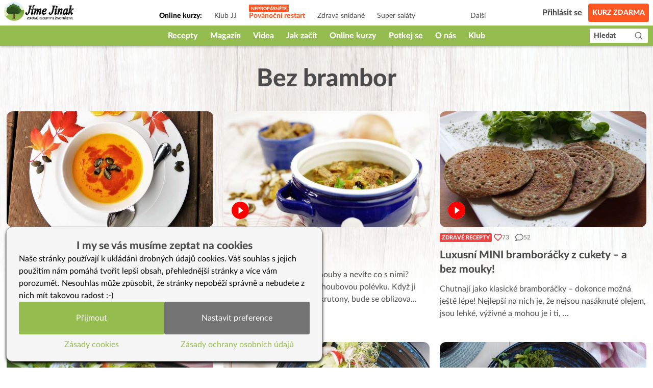

--- FILE ---
content_type: text/html; charset=utf-8
request_url: https://www.jimejinak.cz/stitky/bez-brambor/
body_size: 17397
content:
<!DOCTYPE html><html><head><meta charSet="utf-8"/><meta name="viewport" content="width=device-width"/><link rel="icon" href="/favicon.ico"/><link rel="apple-touch-icon" sizes="180x180" href="/apple-touch-icon.png"/><link rel="icon" type="image/png" sizes="32x32" href="/favicon-32x32.png"/><link rel="icon" type="image/png" sizes="16x16" href="/favicon-16x16.png"/><link rel="manifest" href="/site.webmanifest"/><link rel="mask-icon" href="/safari-pinned-tab.svg" color="#5bbad5"/><meta name="msapplication-TileColor" content="#da532c"/><meta name="theme-color" content="#ffffff"/><meta property="og:image" content="https://www.jimejinak.cz/wp-content/assets/images/product/promo-jj-fb-2018.jpg"/><meta property="og:type" content="website"/><meta property="fb:app_id" content="1433642413610864"/><meta property="og:url" content="https://www.jimejinak.cz/stitky/bez-brambor/"/><link rel="canonical" href="https://www.jimejinak.cz/stitky/bez-brambor/"/><title>Bez brambor | Jíme Jinak</title><meta property="og:title" content="Bez brambor | Jíme Jinak"/><meta name="description" content="Bez brambor - to řešíme na Jíme Jinak. A máme i tisíce zdravých receptů, videa, online kurzy vaření i kurz zdarma. Zlepšete své zdraví i postavu. ❤"/><meta property="og:description" content="Bez brambor - to řešíme na Jíme Jinak. A máme i tisíce zdravých receptů, videa, online kurzy vaření i kurz zdarma. Zlepšete své zdraví i postavu. ❤"/><meta name="next-head-count" content="19"/><link rel="preload" href="/_next/static/css/67f8130fa54c3a9d.css" as="style"/><link rel="stylesheet" href="/_next/static/css/67f8130fa54c3a9d.css" data-n-g=""/><link rel="preload" href="/_next/static/css/522736b6996abbd6.css" as="style"/><link rel="stylesheet" href="/_next/static/css/522736b6996abbd6.css" data-n-p=""/><noscript data-n-css=""></noscript><script defer="" nomodule="" src="/_next/static/chunks/polyfills-c67a75d1b6f99dc8.js"></script><script src="/_next/static/chunks/webpack-5bb984ec4b155621.js" defer=""></script><script src="/_next/static/chunks/framework-79bce4a3a540b080.js" defer=""></script><script src="/_next/static/chunks/main-98b3e7fbe6dd4c1f.js" defer=""></script><script src="/_next/static/chunks/pages/_app-644a08b7131747cd.js" defer=""></script><script src="/_next/static/chunks/d7eeaac4-36888a0a145de598.js" defer=""></script><script src="/_next/static/chunks/5935-dff682b61e2f1401.js" defer=""></script><script src="/_next/static/chunks/6893-cd50c587334f62a2.js" defer=""></script><script src="/_next/static/chunks/1704-c6e652521aa340ba.js" defer=""></script><script src="/_next/static/chunks/pages/stitky/%5Btags%5D-86cae333a47603c9.js" defer=""></script><script src="/_next/static/kgMEXpUFEh2G9OUxcr5s2/_buildManifest.js" defer=""></script><script src="/_next/static/kgMEXpUFEh2G9OUxcr5s2/_ssgManifest.js" defer=""></script></head><body><div id="__next" data-reactroot=""><div class="flex flex-col min-h-screen"><div style="height:90px" class="print:hidden"><header class="Header_wrapper__f5JP_  "><div class="Header_top__2MZWw"><nav class="TopNav_wrapper__4MzU1"><a class="flex-none max-w-[120px] sm:max-w-full" title="Domovská stránka" href="/"><span style="box-sizing:border-box;display:inline-block;overflow:hidden;width:initial;height:initial;background:none;opacity:1;border:0;margin:0;padding:0;position:relative;max-width:100%"><span style="box-sizing:border-box;display:block;width:initial;height:initial;background:none;opacity:1;border:0;margin:0;padding:0;max-width:100%"><img style="display:block;max-width:100%;width:initial;height:initial;background:none;opacity:1;border:0;margin:0;padding:0" alt="" aria-hidden="true" src="data:image/svg+xml,%3csvg%20xmlns=%27http://www.w3.org/2000/svg%27%20version=%271.1%27%20width=%27146%27%20height=%2738%27/%3e"/></span><img alt="Jíme Jinak logo" src="[data-uri]" decoding="async" data-nimg="intrinsic" style="position:absolute;top:0;left:0;bottom:0;right:0;box-sizing:border-box;padding:0;border:none;margin:auto;display:block;width:0;height:0;min-width:100%;max-width:100%;min-height:100%;max-height:100%"/><noscript><img alt="Jíme Jinak logo" srcSet="/_next/static/media/icon.5736832d.svg 1x, /_next/static/media/icon.5736832d.svg 2x" src="/_next/static/media/icon.5736832d.svg" decoding="async" data-nimg="intrinsic" style="position:absolute;top:0;left:0;bottom:0;right:0;box-sizing:border-box;padding:0;border:none;margin:auto;display:block;width:0;height:0;min-width:100%;max-width:100%;min-height:100%;max-height:100%" loading="lazy"/></noscript></span></a><div class="TopNav_list_wrapper__9kMUv"><ul class="TopNav_list__ZR6Dc"><li class="text-sm px-3 font-bold pt-3">Online kurzy: </li><li class="TopNav_list_item__aem0J"><a class="TopNav_link__7JWmq " href="/klub-jj/">Klub JJ</a></li><li class="TopNav_list_item__aem0J"><a class="TopNav_link__7JWmq " href="/online-kurzy/vanoce-jinak/">Podzimní detox</a></li><li class="TopNav_list_item__aem0J"><a class="TopNav_link__7JWmq " href="/online-kurzy/zdrava-snidane/">Zdravá snídaně</a></li><li class="TopNav_list_item__aem0J"><a class="TopNav_link__7JWmq " href="/online-kurzy/salaty/">Super saláty</a></li><li class="TopNav_list_item__aem0J"><a class="TopNav_link__7JWmq " href="/online-kurzy/jak-na-babicky/">Jak na babičky</a></li></ul><div class="TopNav_list_item__aem0J"><a class="TopNav_link__7JWmq" href="/online-kurzy/">Další</a></div></div><ul class="flex items-center"><li><a class="ml-auto flex lg:hidden text-black" href="/hledat/"><svg stroke="currentColor" fill="currentColor" stroke-width="0" viewBox="0 0 24 24" height="25px" width="25px" xmlns="http://www.w3.org/2000/svg"><path d="M10 18a7.952 7.952 0 0 0 4.897-1.688l4.396 4.396 1.414-1.414-4.396-4.396A7.952 7.952 0 0 0 18 10c0-4.411-3.589-8-8-8s-8 3.589-8 8 3.589 8 8 8zm0-14c3.309 0 6 2.691 6 6s-2.691 6-6 6-6-2.691-6-6 2.691-6 6-6z"></path></svg></a></li><li class="px-3"><div class="TopNav_link__7JWmq"><div class="UserLogin_container__kFweI"><div class=""><div class="lg:hidden mx-auto w-[25px]"><img src="/images/animations/cooking_loader.svg" alt="" class="w-[25px] h-[25px]"/></div></div><div class=""><div class="hidden lg:block mx-auto w-[40px]"><img src="/images/animations/cooking_loader.svg" alt="" class="w-[40px] h-[40px]"/></div></div><div class="hidden lg:block ml-2 text-gray-600 whitespace-nowrap">...</div></div></div></li><li><a class="TopNav_free_course_btn__PA_hk" href="/start/">Kurz zdarma</a></li></ul></nav></div><div class="Header_bottom__PF5lI"><nav class="MainNav_wrapper__e_L7q false"><ul class="MainNav_list__vgWg7 false"><li class="MainNav_list_item__oy8Zb"><a class="MainNav_link__qpZAB " href="/kategorie/recepty/">Recepty</a><ul class="MainNav_sub_nav_list__JtuHy"></ul></li><li class="MainNav_list_item__oy8Zb"><a class="MainNav_link__qpZAB " href="/kategorie/clanky/">Magazín</a><ul class="MainNav_sub_nav_list__JtuHy"></ul></li><li class="MainNav_list_item__oy8Zb"><a class="MainNav_link__qpZAB " href="/stitky/video/">Videa</a><ul class="MainNav_sub_nav_list__JtuHy"></ul></li><li class="MainNav_list_item__oy8Zb"><a class="MainNav_link__qpZAB " href="/kategorie/jak-zacit-jj/">Jak začít</a><ul class="MainNav_sub_nav_list__JtuHy"></ul></li><li class="MainNav_list_item__oy8Zb"><a class="MainNav_link__qpZAB " href="/online-kurzy/">Online kurzy</a><ul class="MainNav_sub_nav_list__JtuHy"></ul></li><li class="MainNav_list_item__oy8Zb"><a class="MainNav_link__qpZAB " href="/mapa/">Potkej se</a><ul class="MainNav_sub_nav_list__JtuHy"></ul></li><li class="MainNav_list_item__oy8Zb"><a class="MainNav_link__qpZAB " href="/kategorie/o-nas/">O nás</a><ul class="MainNav_sub_nav_list__JtuHy"></ul></li><li class="MainNav_list_item__oy8Zb"><a class="MainNav_link__qpZAB " href="/klub-jj/">Klub</a><ul class="MainNav_sub_nav_list__JtuHy"></ul></li><li class="MainNav_list_item__oy8Zb"><a class="MainNav_link__qpZAB bg-green hide" href="/kategorie/recepty/dezerty-a-sladkosti/cukrovi/">🎄CUKROVÍ</a><ul class="MainNav_sub_nav_list__JtuHy"></ul></li><li class="MainNav_list_item__oy8Zb"><a class="MainNav_link__qpZAB bg-green hide" href="/darkove-poukazy-na-kurzy-a-klubu-jime-jinak/">🎁 POUKAZY</a><ul class="MainNav_sub_nav_list__JtuHy"></ul></li></ul><button class="MainNav_show_more__j3GDF"><div class="flex items-center"><span>Vice</span> <svg stroke="currentColor" fill="currentColor" stroke-width="0" viewBox="0 0 512 512" height="24px" width="24px" xmlns="http://www.w3.org/2000/svg"><path d="M128 192l128 128 128-128z"></path></svg></div></button><a class="MainNav_search_btn__nmj39" href="/hledat/"><span class="leading-none">Hledat</span><span class="ml-3"><svg stroke="currentColor" fill="currentColor" stroke-width="0" viewBox="0 0 24 24" height="19px" width="19px" xmlns="http://www.w3.org/2000/svg"><path d="M10 18a7.952 7.952 0 0 0 4.897-1.688l4.396 4.396 1.414-1.414-4.396-4.396A7.952 7.952 0 0 0 18 10c0-4.411-3.589-8-8-8s-8 3.589-8 8 3.589 8 8 8zm0-14c3.309 0 6 2.691 6 6s-2.691 6-6 6-6-2.691-6-6 2.691-6 6-6z"></path></svg></span></a></nav></div></header></div><main class="flex-1 w-full
        max-w-7xl
        mx-auto
        mt-0 mb-16 sm:mb-36
        px-2
      "><h1 class="my-7 sm:my-10 text-5xl text-gray-600 font-heavy text-center">Bez brambor</h1><div><section class="grid grid-cols-1 sm:grid-cols-2 md:grid-cols-3 gap-x-5 gap-y-8 mt-9"><div class="PostCard_wrapper__o6bik flex-col" id="i0"><div class="relative w-full "><a title="3 nejoblíbenější světové podzimní polévky" class="PostCard_image___3h5b" href="/3-nejoblibenejsi-svetove-podzimni-polevky/"><div class="image-wrapper"><span style="box-sizing:border-box;display:block;overflow:hidden;width:initial;height:initial;background:none;opacity:1;border:0;margin:0;padding:0;position:relative"><span style="box-sizing:border-box;display:block;width:initial;height:initial;background:none;opacity:1;border:0;margin:0;padding:0;padding-top:56.25%"></span><img src="[data-uri]" decoding="async" data-nimg="responsive" class="PostCard_img__6w9Fu" style="position:absolute;top:0;left:0;bottom:0;right:0;box-sizing:border-box;padding:0;border:none;margin:auto;display:block;width:0;height:0;min-width:100%;max-width:100%;min-height:100%;max-height:100%;object-fit:cover"/><noscript><img src="https://www.jimejinak.cz/wp-content/uploads/2018/10/soup-1768678_1280-696x549.jpg" decoding="async" data-nimg="responsive" style="position:absolute;top:0;left:0;bottom:0;right:0;box-sizing:border-box;padding:0;border:none;margin:auto;display:block;width:0;height:0;min-width:100%;max-width:100%;min-height:100%;max-height:100%;object-fit:cover" class="PostCard_img__6w9Fu" loading="lazy"/></noscript></span></div></a></div><div><div class="flex items-center gap-x-2 pt-3 "><div class="flex flex-wrap"></div><div class="flex"><div class="flex items-center gap-x-1 pr-3"><svg stroke="currentColor" fill="none" stroke-width="2" viewBox="0 0 24 24" stroke-linecap="round" stroke-linejoin="round" class="text-red-600" height="1em" width="1em" xmlns="http://www.w3.org/2000/svg"><path d="M20.84 4.61a5.5 5.5 0 0 0-7.78 0L12 5.67l-1.06-1.06a5.5 5.5 0 0 0-7.78 7.78l1.06 1.06L12 21.23l7.78-7.78 1.06-1.06a5.5 5.5 0 0 0 0-7.78z"></path></svg><div class="text-gray-500 text-xs">43</div></div><div class="flex items-center gap-x-1"><svg stroke="currentColor" fill="currentColor" stroke-width="0" viewBox="0 0 512 512" style="color:#757575" height="1em" width="1em" xmlns="http://www.w3.org/2000/svg"><path d="M256 32C114.6 32 0 125.1 0 240c0 47.6 19.9 91.2 52.9 126.3C38 405.7 7 439.1 6.5 439.5c-6.6 7-8.4 17.2-4.6 26S14.4 480 24 480c61.5 0 110-25.7 139.1-46.3C192 442.8 223.2 448 256 448c141.4 0 256-93.1 256-208S397.4 32 256 32zm0 368c-26.7 0-53.1-4.1-78.4-12.1l-22.7-7.2-19.5 13.8c-14.3 10.1-33.9 21.4-57.5 29 7.3-12.1 14.4-25.7 19.9-40.2l10.6-28.1-20.6-21.8C69.7 314.1 48 282.2 48 240c0-88.2 93.3-160 208-160s208 71.8 208 160-93.3 160-208 160z"></path></svg> <div class="text-gray-500 text-xs">13</div></div></div></div><a class="PostCard_title__r6L_Z text-lg sm:text-[21px]" title="3 nejoblíbenější světové podzimní polévky" href="/3-nejoblibenejsi-svetove-podzimni-polevky/"><h2 style="margin:0" class="py-3">3 nejoblíbenější světové podzimní polévky</h2></a><div class=" text-gray-600 mb-3">Je tu podzim a s ním i ochlazení, únava, chřipky a úbytek energie. Pravý čas na podzimní polévky, které dodají energii, zasytí, uspokojí a zahřejí – <!-- -->...</div></div></div><div class="PostCard_wrapper__o6bik flex-col" id="i1"><div class="relative w-full "><a title="Houbová polévka" class="PostCard_image___3h5b" href="/houbova-polevka/"><div class="image-wrapper"><span style="box-sizing:border-box;display:block;overflow:hidden;width:initial;height:initial;background:none;opacity:1;border:0;margin:0;padding:0;position:relative"><span style="box-sizing:border-box;display:block;width:initial;height:initial;background:none;opacity:1;border:0;margin:0;padding:0;padding-top:56.25%"></span><img src="[data-uri]" decoding="async" data-nimg="responsive" class="PostCard_img__6w9Fu" style="position:absolute;top:0;left:0;bottom:0;right:0;box-sizing:border-box;padding:0;border:none;margin:auto;display:block;width:0;height:0;min-width:100%;max-width:100%;min-height:100%;max-height:100%;object-fit:cover"/><noscript><img src="https://www.jimejinak.cz/wp-content/uploads/2019/09/IMGP7429-2-web-696x462.jpg" decoding="async" data-nimg="responsive" style="position:absolute;top:0;left:0;bottom:0;right:0;box-sizing:border-box;padding:0;border:none;margin:auto;display:block;width:0;height:0;min-width:100%;max-width:100%;min-height:100%;max-height:100%;object-fit:cover" class="PostCard_img__6w9Fu" loading="lazy"/></noscript></span></div><div class="absolute bottom-4 left-4 flex items-center gap-x-4"><div class="rounded-full flex items-center justify-center bg-white overflow-hidden" style="width:34px;height:34px"><svg stroke="currentColor" fill="currentColor" stroke-width="0" viewBox="0 0 1024 1024" color="red" class="flex-shrink-0" style="color:red" height="40" width="40" xmlns="http://www.w3.org/2000/svg"><path d="M512 64C264.6 64 64 264.6 64 512s200.6 448 448 448 448-200.6 448-448S759.4 64 512 64zm144.1 454.9L437.7 677.8a8.02 8.02 0 0 1-12.7-6.5V353.7a8 8 0 0 1 12.7-6.5L656.1 506a7.9 7.9 0 0 1 0 12.9z"></path></svg></div></div></a></div><div><div class="flex items-center gap-x-2 pt-3 "><div class="flex flex-wrap"><a class="px-1 py-[3px] mr-1 text-[11px] font-heavy text-white hover:text-white bg-red-500 hover:bg-red-700 hover:no-underline uppercase rounded-sm leading-none" title="Otevřít kategorii" href="/kategorie/recepty/polevky/">Polévky</a><div class="inline-flex items-center gap-x-1 px-1 text-white uppercase font-heavy p-0.5 text-xs rounded-[3px]" style="background:linear-gradient(224.18deg, #FBEE49 7.62%, #F5A623 97.54%)"><svg stroke="currentColor" fill="currentColor" stroke-width="0" viewBox="0 0 576 512" height="1em" width="1em" xmlns="http://www.w3.org/2000/svg"><path d="M259.3 17.8L194 150.2 47.9 171.5c-26.2 3.8-36.7 36.1-17.7 54.6l105.7 103-25 145.5c-4.5 26.3 23.2 46 46.4 33.7L288 439.6l130.7 68.7c23.2 12.2 50.9-7.4 46.4-33.7l-25-145.5 105.7-103c19-18.5 8.5-50.8-17.7-54.6L382 150.2 316.7 17.8c-11.7-23.6-45.6-23.9-57.4 0z"></path></svg><div class="text-[11px] leading-none">klub</div></div></div><div class="flex"><div class="flex items-center gap-x-1 pr-3"><svg stroke="currentColor" fill="none" stroke-width="2" viewBox="0 0 24 24" stroke-linecap="round" stroke-linejoin="round" class="text-red-600" height="1em" width="1em" xmlns="http://www.w3.org/2000/svg"><path d="M20.84 4.61a5.5 5.5 0 0 0-7.78 0L12 5.67l-1.06-1.06a5.5 5.5 0 0 0-7.78 7.78l1.06 1.06L12 21.23l7.78-7.78 1.06-1.06a5.5 5.5 0 0 0 0-7.78z"></path></svg><div class="text-gray-500 text-xs">21</div></div><div class="flex items-center gap-x-1"><svg stroke="currentColor" fill="currentColor" stroke-width="0" viewBox="0 0 512 512" style="color:#757575" height="1em" width="1em" xmlns="http://www.w3.org/2000/svg"><path d="M256 32C114.6 32 0 125.1 0 240c0 47.6 19.9 91.2 52.9 126.3C38 405.7 7 439.1 6.5 439.5c-6.6 7-8.4 17.2-4.6 26S14.4 480 24 480c61.5 0 110-25.7 139.1-46.3C192 442.8 223.2 448 256 448c141.4 0 256-93.1 256-208S397.4 32 256 32zm0 368c-26.7 0-53.1-4.1-78.4-12.1l-22.7-7.2-19.5 13.8c-14.3 10.1-33.9 21.4-57.5 29 7.3-12.1 14.4-25.7 19.9-40.2l10.6-28.1-20.6-21.8C69.7 314.1 48 282.2 48 240c0-88.2 93.3-160 208-160s208 71.8 208 160-93.3 160-208 160z"></path></svg> <div class="text-gray-500 text-xs">20</div></div></div></div><a class="PostCard_title__r6L_Z text-lg sm:text-[21px]" title="Houbová polévka" href="/houbova-polevka/"><h2 style="margin:0" class="py-3">Houbová polévka</h2></a><div class=" text-gray-600 mb-3">Máte čerstvé nebo sušené houby a nevíte co s nimi? Zkuste tuto naši oblíbenou houbovou polévku. Když ji ještě posypete chlebovými krutony, bude se oblizova<!-- -->...</div></div></div><div class="PostCard_wrapper__o6bik flex-col" id="i2"><div class="relative w-full "><a title="Luxusní MINI bramboráčky z cukety – a bez mouky!" class="PostCard_image___3h5b" href="/luxusni-mini-bramboracky-z-cukety-a-bez-mouky/"><div class="image-wrapper"><span style="box-sizing:border-box;display:block;overflow:hidden;width:initial;height:initial;background:none;opacity:1;border:0;margin:0;padding:0;position:relative"><span style="box-sizing:border-box;display:block;width:initial;height:initial;background:none;opacity:1;border:0;margin:0;padding:0;padding-top:56.25%"></span><img src="[data-uri]" decoding="async" data-nimg="responsive" class="PostCard_img__6w9Fu" style="position:absolute;top:0;left:0;bottom:0;right:0;box-sizing:border-box;padding:0;border:none;margin:auto;display:block;width:0;height:0;min-width:100%;max-width:100%;min-height:100%;max-height:100%;object-fit:cover"/><noscript><img src="https://www.jimejinak.cz/wp-content/uploads/2019/08/cuketove_placky-696x464.jpg" decoding="async" data-nimg="responsive" style="position:absolute;top:0;left:0;bottom:0;right:0;box-sizing:border-box;padding:0;border:none;margin:auto;display:block;width:0;height:0;min-width:100%;max-width:100%;min-height:100%;max-height:100%;object-fit:cover" class="PostCard_img__6w9Fu" loading="lazy"/></noscript></span></div><div class="absolute bottom-4 left-4 flex items-center gap-x-4"><div class="rounded-full flex items-center justify-center bg-white overflow-hidden" style="width:34px;height:34px"><svg stroke="currentColor" fill="currentColor" stroke-width="0" viewBox="0 0 1024 1024" color="red" class="flex-shrink-0" style="color:red" height="40" width="40" xmlns="http://www.w3.org/2000/svg"><path d="M512 64C264.6 64 64 264.6 64 512s200.6 448 448 448 448-200.6 448-448S759.4 64 512 64zm144.1 454.9L437.7 677.8a8.02 8.02 0 0 1-12.7-6.5V353.7a8 8 0 0 1 12.7-6.5L656.1 506a7.9 7.9 0 0 1 0 12.9z"></path></svg></div></div></a></div><div><div class="flex items-center gap-x-2 pt-3 "><div class="flex flex-wrap"><a class="px-1 py-[3px] mr-1 text-[11px] font-heavy text-white hover:text-white bg-red-500 hover:bg-red-700 hover:no-underline uppercase rounded-sm leading-none" title="Otevřít kategorii" href="/kategorie/recepty/">Zdravé recepty</a></div><div class="flex"><div class="flex items-center gap-x-1 pr-3"><svg stroke="currentColor" fill="none" stroke-width="2" viewBox="0 0 24 24" stroke-linecap="round" stroke-linejoin="round" class="text-red-600" height="1em" width="1em" xmlns="http://www.w3.org/2000/svg"><path d="M20.84 4.61a5.5 5.5 0 0 0-7.78 0L12 5.67l-1.06-1.06a5.5 5.5 0 0 0-7.78 7.78l1.06 1.06L12 21.23l7.78-7.78 1.06-1.06a5.5 5.5 0 0 0 0-7.78z"></path></svg><div class="text-gray-500 text-xs">73</div></div><div class="flex items-center gap-x-1"><svg stroke="currentColor" fill="currentColor" stroke-width="0" viewBox="0 0 512 512" style="color:#757575" height="1em" width="1em" xmlns="http://www.w3.org/2000/svg"><path d="M256 32C114.6 32 0 125.1 0 240c0 47.6 19.9 91.2 52.9 126.3C38 405.7 7 439.1 6.5 439.5c-6.6 7-8.4 17.2-4.6 26S14.4 480 24 480c61.5 0 110-25.7 139.1-46.3C192 442.8 223.2 448 256 448c141.4 0 256-93.1 256-208S397.4 32 256 32zm0 368c-26.7 0-53.1-4.1-78.4-12.1l-22.7-7.2-19.5 13.8c-14.3 10.1-33.9 21.4-57.5 29 7.3-12.1 14.4-25.7 19.9-40.2l10.6-28.1-20.6-21.8C69.7 314.1 48 282.2 48 240c0-88.2 93.3-160 208-160s208 71.8 208 160-93.3 160-208 160z"></path></svg> <div class="text-gray-500 text-xs">52</div></div></div></div><a class="PostCard_title__r6L_Z text-lg sm:text-[21px]" title="Luxusní MINI bramboráčky z cukety – a bez mouky!" href="/luxusni-mini-bramboracky-z-cukety-a-bez-mouky/"><h2 style="margin:0" class="py-3">Luxusní MINI bramboráčky z cukety – a bez mouky!</h2></a><div class=" text-gray-600 mb-3">Chutnají jako klasické bramboráčky – dokonce možná ještě lépe! Nejlepší na nich je, že nejsou nasáknuté olejem, jsou lehké, výživné a mohou je i ti, <!-- -->...</div></div></div><div class="PostCard_wrapper__o6bik flex-col" id="i3"><div class="relative w-full "><a title="Jarní pyré s medvědím česnekem à la bramborová kaše" class="PostCard_image___3h5b" href="/jarni-pyre-s-medvedim-cesnekem-a-la-bramborova-kase/"><div class="image-wrapper"><span style="box-sizing:border-box;display:block;overflow:hidden;width:initial;height:initial;background:none;opacity:1;border:0;margin:0;padding:0;position:relative"><span style="box-sizing:border-box;display:block;width:initial;height:initial;background:none;opacity:1;border:0;margin:0;padding:0;padding-top:56.25%"></span><img src="[data-uri]" decoding="async" data-nimg="responsive" class="PostCard_img__6w9Fu" style="position:absolute;top:0;left:0;bottom:0;right:0;box-sizing:border-box;padding:0;border:none;margin:auto;display:block;width:0;height:0;min-width:100%;max-width:100%;min-height:100%;max-height:100%;object-fit:cover"/><noscript><img src="https://www.jimejinak.cz/wp-content/uploads/2025/04/A7_02217_jahlovo_kvetakova_kase_s_medvedim_pestem-696x392.jpg" decoding="async" data-nimg="responsive" style="position:absolute;top:0;left:0;bottom:0;right:0;box-sizing:border-box;padding:0;border:none;margin:auto;display:block;width:0;height:0;min-width:100%;max-width:100%;min-height:100%;max-height:100%;object-fit:cover" class="PostCard_img__6w9Fu" loading="lazy"/></noscript></span></div></a></div><div><div class="flex items-center gap-x-2 pt-3 "><div class="flex flex-wrap"><a class="px-1 py-[3px] mr-1 text-[11px] font-heavy text-white hover:text-white bg-red-500 hover:bg-red-700 hover:no-underline uppercase rounded-sm leading-none" title="Otevřít kategorii" href="/kategorie/recepty/prilohy/kase-recepty/">Kaše</a></div><div class="flex"><div class="flex items-center gap-x-1 pr-3"><svg stroke="currentColor" fill="none" stroke-width="2" viewBox="0 0 24 24" stroke-linecap="round" stroke-linejoin="round" class="text-red-600" height="1em" width="1em" xmlns="http://www.w3.org/2000/svg"><path d="M20.84 4.61a5.5 5.5 0 0 0-7.78 0L12 5.67l-1.06-1.06a5.5 5.5 0 0 0-7.78 7.78l1.06 1.06L12 21.23l7.78-7.78 1.06-1.06a5.5 5.5 0 0 0 0-7.78z"></path></svg><div class="text-gray-500 text-xs">63</div></div><div class="flex items-center gap-x-1"><svg stroke="currentColor" fill="currentColor" stroke-width="0" viewBox="0 0 512 512" style="color:#757575" height="1em" width="1em" xmlns="http://www.w3.org/2000/svg"><path d="M256 32C114.6 32 0 125.1 0 240c0 47.6 19.9 91.2 52.9 126.3C38 405.7 7 439.1 6.5 439.5c-6.6 7-8.4 17.2-4.6 26S14.4 480 24 480c61.5 0 110-25.7 139.1-46.3C192 442.8 223.2 448 256 448c141.4 0 256-93.1 256-208S397.4 32 256 32zm0 368c-26.7 0-53.1-4.1-78.4-12.1l-22.7-7.2-19.5 13.8c-14.3 10.1-33.9 21.4-57.5 29 7.3-12.1 14.4-25.7 19.9-40.2l10.6-28.1-20.6-21.8C69.7 314.1 48 282.2 48 240c0-88.2 93.3-160 208-160s208 71.8 208 160-93.3 160-208 160z"></path></svg> <div class="text-gray-500 text-xs">2</div></div></div></div><a class="PostCard_title__r6L_Z text-lg sm:text-[21px]" title="Jarní pyré s medvědím česnekem à la bramborová kaše" href="/jarni-pyre-s-medvedim-cesnekem-a-la-bramborova-kase/"><h2 style="margin:0" class="py-3">Jarní pyré s medvědím česnekem à la bramborová kaše</h2></a><div class=" text-gray-600 mb-3">Jarní verze tohoto pozvedne váš sezónní jídelníček. Můžete ji použít jako přílohu ke karbanátkům, nákypům, pečenému seitanu, tempehu či tofu. Věrně napodob<!-- -->...</div></div></div><div class="PostCard_wrapper__o6bik flex-col" id="i4"><div class="relative w-full "><a title="“Bramborová” kaše z jáhel a topinambur" class="PostCard_image___3h5b" href="/bramborova-kase-z-jahel-a-topinambur/"><div class="image-wrapper"><span style="box-sizing:border-box;display:block;overflow:hidden;width:initial;height:initial;background:none;opacity:1;border:0;margin:0;padding:0;position:relative"><span style="box-sizing:border-box;display:block;width:initial;height:initial;background:none;opacity:1;border:0;margin:0;padding:0;padding-top:56.25%"></span><img src="[data-uri]" decoding="async" data-nimg="responsive" class="PostCard_img__6w9Fu" style="position:absolute;top:0;left:0;bottom:0;right:0;box-sizing:border-box;padding:0;border:none;margin:auto;display:block;width:0;height:0;min-width:100%;max-width:100%;min-height:100%;max-height:100%;object-fit:cover"/><noscript><img src="https://www.jimejinak.cz/wp-content/uploads/2023/04/DSC05690_cockova-sekana-a-kase-z-jahel-a-topinambur-696x392.jpg" decoding="async" data-nimg="responsive" style="position:absolute;top:0;left:0;bottom:0;right:0;box-sizing:border-box;padding:0;border:none;margin:auto;display:block;width:0;height:0;min-width:100%;max-width:100%;min-height:100%;max-height:100%;object-fit:cover" class="PostCard_img__6w9Fu" loading="lazy"/></noscript></span></div></a></div><div><div class="flex items-center gap-x-2 pt-3 "><div class="flex flex-wrap"><a class="px-1 py-[3px] mr-1 text-[11px] font-heavy text-white hover:text-white bg-red-500 hover:bg-red-700 hover:no-underline uppercase rounded-sm leading-none" title="Otevřít kategorii" href="/kategorie/recepty/prilohy/kase-recepty/">Kaše</a></div><div class="flex"><div class="flex items-center gap-x-1 pr-3"><svg stroke="currentColor" fill="none" stroke-width="2" viewBox="0 0 24 24" stroke-linecap="round" stroke-linejoin="round" class="text-red-600" height="1em" width="1em" xmlns="http://www.w3.org/2000/svg"><path d="M20.84 4.61a5.5 5.5 0 0 0-7.78 0L12 5.67l-1.06-1.06a5.5 5.5 0 0 0-7.78 7.78l1.06 1.06L12 21.23l7.78-7.78 1.06-1.06a5.5 5.5 0 0 0 0-7.78z"></path></svg><div class="text-gray-500 text-xs">37</div></div><div class="flex items-center gap-x-1"><svg stroke="currentColor" fill="currentColor" stroke-width="0" viewBox="0 0 512 512" style="color:#757575" height="1em" width="1em" xmlns="http://www.w3.org/2000/svg"><path d="M256 32C114.6 32 0 125.1 0 240c0 47.6 19.9 91.2 52.9 126.3C38 405.7 7 439.1 6.5 439.5c-6.6 7-8.4 17.2-4.6 26S14.4 480 24 480c61.5 0 110-25.7 139.1-46.3C192 442.8 223.2 448 256 448c141.4 0 256-93.1 256-208S397.4 32 256 32zm0 368c-26.7 0-53.1-4.1-78.4-12.1l-22.7-7.2-19.5 13.8c-14.3 10.1-33.9 21.4-57.5 29 7.3-12.1 14.4-25.7 19.9-40.2l10.6-28.1-20.6-21.8C69.7 314.1 48 282.2 48 240c0-88.2 93.3-160 208-160s208 71.8 208 160-93.3 160-208 160z"></path></svg> <div class="text-gray-500 text-xs">9</div></div></div></div><a class="PostCard_title__r6L_Z text-lg sm:text-[21px]" title="“Bramborová” kaše z jáhel a topinambur" href="/bramborova-kase-z-jahel-a-topinambur/"><h2 style="margin:0" class="py-3">“Bramborová” kaše z jáhel a topinambur</h2></a><div class=" text-gray-600 mb-3">Výborná alternativa k bramborové kaši bez mléka a odlehčená a vylepšená zdravotně léčivou topinamburou. Skvělá příloha například k luštěninové sekané.
</div></div></div><div class="PostCard_wrapper__o6bik flex-col" id="i5"><div class="relative w-full "><a title="Našlehaná “bramborová” kaše z jáhel. K nerozeznání od klasické!" class="PostCard_image___3h5b" href="/naslehana-bramborova-kase-z-jahel-k-nerozeznani-od-klasicke-2/"><div class="image-wrapper"><span style="box-sizing:border-box;display:block;overflow:hidden;width:initial;height:initial;background:none;opacity:1;border:0;margin:0;padding:0;position:relative"><span style="box-sizing:border-box;display:block;width:initial;height:initial;background:none;opacity:1;border:0;margin:0;padding:0;padding-top:56.25%"></span><img src="[data-uri]" decoding="async" data-nimg="responsive" class="PostCard_img__6w9Fu" style="position:absolute;top:0;left:0;bottom:0;right:0;box-sizing:border-box;padding:0;border:none;margin:auto;display:block;width:0;height:0;min-width:100%;max-width:100%;min-height:100%;max-height:100%;object-fit:cover"/><noscript><img src="https://www.jimejinak.cz/wp-content/uploads/2019/07/A7_02207_jahlovo_kvetakova_kase-696x392.jpg" decoding="async" data-nimg="responsive" style="position:absolute;top:0;left:0;bottom:0;right:0;box-sizing:border-box;padding:0;border:none;margin:auto;display:block;width:0;height:0;min-width:100%;max-width:100%;min-height:100%;max-height:100%;object-fit:cover" class="PostCard_img__6w9Fu" loading="lazy"/></noscript></span></div></a></div><div><div class="flex items-center gap-x-2 pt-3 "><div class="flex flex-wrap"><a class="px-1 py-[3px] mr-1 text-[11px] font-heavy text-white hover:text-white bg-red-500 hover:bg-red-700 hover:no-underline uppercase rounded-sm leading-none" title="Otevřít kategorii" href="/kategorie/recepty/prilohy/kase-recepty/">Kaše</a></div><div class="flex"><div class="flex items-center gap-x-1 pr-3"><svg stroke="currentColor" fill="none" stroke-width="2" viewBox="0 0 24 24" stroke-linecap="round" stroke-linejoin="round" class="text-red-600" height="1em" width="1em" xmlns="http://www.w3.org/2000/svg"><path d="M20.84 4.61a5.5 5.5 0 0 0-7.78 0L12 5.67l-1.06-1.06a5.5 5.5 0 0 0-7.78 7.78l1.06 1.06L12 21.23l7.78-7.78 1.06-1.06a5.5 5.5 0 0 0 0-7.78z"></path></svg><div class="text-gray-500 text-xs">87</div></div><div class="flex items-center gap-x-1"><svg stroke="currentColor" fill="currentColor" stroke-width="0" viewBox="0 0 512 512" style="color:#757575" height="1em" width="1em" xmlns="http://www.w3.org/2000/svg"><path d="M256 32C114.6 32 0 125.1 0 240c0 47.6 19.9 91.2 52.9 126.3C38 405.7 7 439.1 6.5 439.5c-6.6 7-8.4 17.2-4.6 26S14.4 480 24 480c61.5 0 110-25.7 139.1-46.3C192 442.8 223.2 448 256 448c141.4 0 256-93.1 256-208S397.4 32 256 32zm0 368c-26.7 0-53.1-4.1-78.4-12.1l-22.7-7.2-19.5 13.8c-14.3 10.1-33.9 21.4-57.5 29 7.3-12.1 14.4-25.7 19.9-40.2l10.6-28.1-20.6-21.8C69.7 314.1 48 282.2 48 240c0-88.2 93.3-160 208-160s208 71.8 208 160-93.3 160-208 160z"></path></svg> <div class="text-gray-500 text-xs">31</div></div></div></div><a class="PostCard_title__r6L_Z text-lg sm:text-[21px]" title="Našlehaná “bramborová” kaše z jáhel. K nerozeznání od klasické!" href="/naslehana-bramborova-kase-z-jahel-k-nerozeznani-od-klasicke-2/"><h2 style="margin:0" class="py-3">Našlehaná “bramborová” kaše z jáhel. K nerozeznání od klasické!</h2></a><div class=" text-gray-600 mb-3">Věrná alternativa k bramborové kaši bez živočišného mléka a částečně odlehčená květákem. Skvělé příloha například ke grilovanému tofu nebo tempehu!
</div></div></div><div class="PostCard_wrapper__o6bik flex-col" id="i6"><div class="relative w-full "><a title="Batát v kuchyni: nejlepší recepty ze sladkých brambor" class="PostCard_image___3h5b" href="/batat-v-kuchyni-nejlepsi-recepty-ze-sladkych-brambor/"><div class="image-wrapper"><span style="box-sizing:border-box;display:block;overflow:hidden;width:initial;height:initial;background:none;opacity:1;border:0;margin:0;padding:0;position:relative"><span style="box-sizing:border-box;display:block;width:initial;height:initial;background:none;opacity:1;border:0;margin:0;padding:0;padding-top:56.25%"></span><img src="[data-uri]" decoding="async" data-nimg="responsive" class="PostCard_img__6w9Fu" style="position:absolute;top:0;left:0;bottom:0;right:0;box-sizing:border-box;padding:0;border:none;margin:auto;display:block;width:0;height:0;min-width:100%;max-width:100%;min-height:100%;max-height:100%;object-fit:cover"/><noscript><img src="https://www.jimejinak.cz/wp-content/uploads/2019/05/13-nejlepší-recepty-z-batátů-1-696x583.png" decoding="async" data-nimg="responsive" style="position:absolute;top:0;left:0;bottom:0;right:0;box-sizing:border-box;padding:0;border:none;margin:auto;display:block;width:0;height:0;min-width:100%;max-width:100%;min-height:100%;max-height:100%;object-fit:cover" class="PostCard_img__6w9Fu" loading="lazy"/></noscript></span></div></a></div><div><div class="flex items-center gap-x-2 pt-3 "><div class="flex flex-wrap"><a class="px-1 py-[3px] mr-1 text-[11px] font-heavy text-white hover:text-white bg-green-600 hover:bg-green-700 hover:no-underline uppercase rounded-sm leading-none" title="Otevřít kategorii" href="/kategorie/clanky/prave-se-deje/">Blog</a></div><div class="flex"><div class="flex items-center gap-x-1 pr-3"><svg stroke="currentColor" fill="none" stroke-width="2" viewBox="0 0 24 24" stroke-linecap="round" stroke-linejoin="round" class="text-red-600" height="1em" width="1em" xmlns="http://www.w3.org/2000/svg"><path d="M20.84 4.61a5.5 5.5 0 0 0-7.78 0L12 5.67l-1.06-1.06a5.5 5.5 0 0 0-7.78 7.78l1.06 1.06L12 21.23l7.78-7.78 1.06-1.06a5.5 5.5 0 0 0 0-7.78z"></path></svg><div class="text-gray-500 text-xs">205</div></div><div class="flex items-center gap-x-1"><svg stroke="currentColor" fill="currentColor" stroke-width="0" viewBox="0 0 512 512" style="color:#757575" height="1em" width="1em" xmlns="http://www.w3.org/2000/svg"><path d="M256 32C114.6 32 0 125.1 0 240c0 47.6 19.9 91.2 52.9 126.3C38 405.7 7 439.1 6.5 439.5c-6.6 7-8.4 17.2-4.6 26S14.4 480 24 480c61.5 0 110-25.7 139.1-46.3C192 442.8 223.2 448 256 448c141.4 0 256-93.1 256-208S397.4 32 256 32zm0 368c-26.7 0-53.1-4.1-78.4-12.1l-22.7-7.2-19.5 13.8c-14.3 10.1-33.9 21.4-57.5 29 7.3-12.1 14.4-25.7 19.9-40.2l10.6-28.1-20.6-21.8C69.7 314.1 48 282.2 48 240c0-88.2 93.3-160 208-160s208 71.8 208 160-93.3 160-208 160z"></path></svg> <div class="text-gray-500 text-xs">27</div></div></div></div><a class="PostCard_title__r6L_Z text-lg sm:text-[21px]" title="Batát v kuchyni: nejlepší recepty ze sladkých brambor" href="/batat-v-kuchyni-nejlepsi-recepty-ze-sladkych-brambor/"><h2 style="margin:0" class="py-3">Batát v kuchyni: nejlepší recepty ze sladkých brambor</h2></a><div class=" text-gray-600 mb-3">Batáty jsou nejen lahodné a syté, ale mají i spoustu zdravotních benefitů pro naše tělo. Už vám docházejí nápady, jak tyto sladké brambory v kuchyni použít<!-- -->...</div></div></div><div class="PostCard_wrapper__o6bik flex-col" id="i7"><div class="relative w-full "><a title="Netradiční batátové škubánky" class="PostCard_image___3h5b" href="/netradicni-batatove-skubanky/"><div class="image-wrapper"><span style="box-sizing:border-box;display:block;overflow:hidden;width:initial;height:initial;background:none;opacity:1;border:0;margin:0;padding:0;position:relative"><span style="box-sizing:border-box;display:block;width:initial;height:initial;background:none;opacity:1;border:0;margin:0;padding:0;padding-top:56.25%"></span><img src="[data-uri]" decoding="async" data-nimg="responsive" class="PostCard_img__6w9Fu" style="position:absolute;top:0;left:0;bottom:0;right:0;box-sizing:border-box;padding:0;border:none;margin:auto;display:block;width:0;height:0;min-width:100%;max-width:100%;min-height:100%;max-height:100%;object-fit:cover"/><noscript><img src="https://www.jimejinak.cz/wp-content/uploads/2024/11/DSC_4420jj-696x464.jpg" decoding="async" data-nimg="responsive" style="position:absolute;top:0;left:0;bottom:0;right:0;box-sizing:border-box;padding:0;border:none;margin:auto;display:block;width:0;height:0;min-width:100%;max-width:100%;min-height:100%;max-height:100%;object-fit:cover" class="PostCard_img__6w9Fu" loading="lazy"/></noscript></span></div></a></div><div><div class="flex items-center gap-x-2 pt-3 "><div class="flex flex-wrap"><a class="px-1 py-[3px] mr-1 text-[11px] font-heavy text-white hover:text-white bg-red-500 hover:bg-red-700 hover:no-underline uppercase rounded-sm leading-none" title="Otevřít kategorii" href="/kategorie/recepty/hlavni-jidla/ceska-klasika/">Česká klasika</a></div><div class="flex"><div class="flex items-center gap-x-1 pr-3"><svg stroke="currentColor" fill="none" stroke-width="2" viewBox="0 0 24 24" stroke-linecap="round" stroke-linejoin="round" class="text-red-600" height="1em" width="1em" xmlns="http://www.w3.org/2000/svg"><path d="M20.84 4.61a5.5 5.5 0 0 0-7.78 0L12 5.67l-1.06-1.06a5.5 5.5 0 0 0-7.78 7.78l1.06 1.06L12 21.23l7.78-7.78 1.06-1.06a5.5 5.5 0 0 0 0-7.78z"></path></svg><div class="text-gray-500 text-xs">24</div></div><div class="flex items-center gap-x-1"><svg stroke="currentColor" fill="currentColor" stroke-width="0" viewBox="0 0 512 512" style="color:#757575" height="1em" width="1em" xmlns="http://www.w3.org/2000/svg"><path d="M256 32C114.6 32 0 125.1 0 240c0 47.6 19.9 91.2 52.9 126.3C38 405.7 7 439.1 6.5 439.5c-6.6 7-8.4 17.2-4.6 26S14.4 480 24 480c61.5 0 110-25.7 139.1-46.3C192 442.8 223.2 448 256 448c141.4 0 256-93.1 256-208S397.4 32 256 32zm0 368c-26.7 0-53.1-4.1-78.4-12.1l-22.7-7.2-19.5 13.8c-14.3 10.1-33.9 21.4-57.5 29 7.3-12.1 14.4-25.7 19.9-40.2l10.6-28.1-20.6-21.8C69.7 314.1 48 282.2 48 240c0-88.2 93.3-160 208-160s208 71.8 208 160-93.3 160-208 160z"></path></svg> <div class="text-gray-500 text-xs">16</div></div></div></div><a class="PostCard_title__r6L_Z text-lg sm:text-[21px]" title="Netradiční batátové škubánky" href="/netradicni-batatove-skubanky/"><h2 style="margin:0" class="py-3">Netradiční batátové škubánky</h2></a><div class=" text-gray-600 mb-3">Opečené škubánky z batátů jsou skvělou alternativou k klasickým bramborovým plackám. S vůní a chutí italského semolina rimacinata a pikantního wasabi se st<!-- -->...</div></div></div><div class="PostCard_wrapper__o6bik flex-col" id="i8"><div class="relative w-full "><a title="Sváteční pečená řepa" class="PostCard_image___3h5b" href="/svatecni-pecena-repa/"><div class="image-wrapper"><span style="box-sizing:border-box;display:block;overflow:hidden;width:initial;height:initial;background:none;opacity:1;border:0;margin:0;padding:0;position:relative"><span style="box-sizing:border-box;display:block;width:initial;height:initial;background:none;opacity:1;border:0;margin:0;padding:0;padding-top:56.25%"></span><img src="[data-uri]" decoding="async" data-nimg="responsive" class="PostCard_img__6w9Fu" style="position:absolute;top:0;left:0;bottom:0;right:0;box-sizing:border-box;padding:0;border:none;margin:auto;display:block;width:0;height:0;min-width:100%;max-width:100%;min-height:100%;max-height:100%;object-fit:cover"/><noscript><img src="https://www.jimejinak.cz/wp-content/uploads/2024/10/DSC_4227jj-696x464.jpg" decoding="async" data-nimg="responsive" style="position:absolute;top:0;left:0;bottom:0;right:0;box-sizing:border-box;padding:0;border:none;margin:auto;display:block;width:0;height:0;min-width:100%;max-width:100%;min-height:100%;max-height:100%;object-fit:cover" class="PostCard_img__6w9Fu" loading="lazy"/></noscript></span></div></a></div><div><div class="flex items-center gap-x-2 pt-3 "><div class="flex flex-wrap"><a class="px-1 py-[3px] mr-1 text-[11px] font-heavy text-white hover:text-white bg-red-500 hover:bg-red-700 hover:no-underline uppercase rounded-sm leading-none" title="Otevřít kategorii" href="/kategorie/recepty/hlavni-jidla/">Hlavní jídla</a></div><div class="flex"><div class="flex items-center gap-x-1 pr-3"><svg stroke="currentColor" fill="none" stroke-width="2" viewBox="0 0 24 24" stroke-linecap="round" stroke-linejoin="round" class="text-red-600" height="1em" width="1em" xmlns="http://www.w3.org/2000/svg"><path d="M20.84 4.61a5.5 5.5 0 0 0-7.78 0L12 5.67l-1.06-1.06a5.5 5.5 0 0 0-7.78 7.78l1.06 1.06L12 21.23l7.78-7.78 1.06-1.06a5.5 5.5 0 0 0 0-7.78z"></path></svg><div class="text-gray-500 text-xs">64</div></div><div class="flex items-center gap-x-1"><svg stroke="currentColor" fill="currentColor" stroke-width="0" viewBox="0 0 512 512" style="color:#757575" height="1em" width="1em" xmlns="http://www.w3.org/2000/svg"><path d="M256 32C114.6 32 0 125.1 0 240c0 47.6 19.9 91.2 52.9 126.3C38 405.7 7 439.1 6.5 439.5c-6.6 7-8.4 17.2-4.6 26S14.4 480 24 480c61.5 0 110-25.7 139.1-46.3C192 442.8 223.2 448 256 448c141.4 0 256-93.1 256-208S397.4 32 256 32zm0 368c-26.7 0-53.1-4.1-78.4-12.1l-22.7-7.2-19.5 13.8c-14.3 10.1-33.9 21.4-57.5 29 7.3-12.1 14.4-25.7 19.9-40.2l10.6-28.1-20.6-21.8C69.7 314.1 48 282.2 48 240c0-88.2 93.3-160 208-160s208 71.8 208 160-93.3 160-208 160z"></path></svg> <div class="text-gray-500 text-xs">6</div></div></div></div><a class="PostCard_title__r6L_Z text-lg sm:text-[21px]" title="Sváteční pečená řepa" href="/svatecni-pecena-repa/"><h2 style="margin:0" class="py-3">Sváteční pečená řepa</h2></a><div class=" text-gray-600 mb-3">Sváteční pečená řepa s černou rýží, mandarinkou a oříšky – neobvyklá kombinace chutí a barev, která oko i chuťové buňky potěší. Skvělý recept pro jak<!-- -->...</div></div></div><div class="PostCard_wrapper__o6bik flex-col" id="i9"><div class="relative w-full "><a title="Zázvorové jáhly s dýní" class="PostCard_image___3h5b" href="/zazvorove-jahly-s-dyni/"><div class="image-wrapper"><span style="box-sizing:border-box;display:block;overflow:hidden;width:initial;height:initial;background:none;opacity:1;border:0;margin:0;padding:0;position:relative"><span style="box-sizing:border-box;display:block;width:initial;height:initial;background:none;opacity:1;border:0;margin:0;padding:0;padding-top:56.25%"></span><img src="[data-uri]" decoding="async" data-nimg="responsive" class="PostCard_img__6w9Fu" style="position:absolute;top:0;left:0;bottom:0;right:0;box-sizing:border-box;padding:0;border:none;margin:auto;display:block;width:0;height:0;min-width:100%;max-width:100%;min-height:100%;max-height:100%;object-fit:cover"/><noscript><img src="https://www.jimejinak.cz/wp-content/uploads/2019/11/cockova-sekana-a-jahlovo-dynova-kase-696x464.jpg" decoding="async" data-nimg="responsive" style="position:absolute;top:0;left:0;bottom:0;right:0;box-sizing:border-box;padding:0;border:none;margin:auto;display:block;width:0;height:0;min-width:100%;max-width:100%;min-height:100%;max-height:100%;object-fit:cover" class="PostCard_img__6w9Fu" loading="lazy"/></noscript></span></div></a></div><div><div class="flex items-center gap-x-2 pt-3 "><div class="flex flex-wrap"><a class="px-1 py-[3px] mr-1 text-[11px] font-heavy text-white hover:text-white bg-red-500 hover:bg-red-700 hover:no-underline uppercase rounded-sm leading-none" title="Otevřít kategorii" href="/kategorie/recepty/prilohy/kase-recepty/">Kaše</a></div><div class="flex"><div class="flex items-center gap-x-1 pr-3"><svg stroke="currentColor" fill="none" stroke-width="2" viewBox="0 0 24 24" stroke-linecap="round" stroke-linejoin="round" class="text-red-600" height="1em" width="1em" xmlns="http://www.w3.org/2000/svg"><path d="M20.84 4.61a5.5 5.5 0 0 0-7.78 0L12 5.67l-1.06-1.06a5.5 5.5 0 0 0-7.78 7.78l1.06 1.06L12 21.23l7.78-7.78 1.06-1.06a5.5 5.5 0 0 0 0-7.78z"></path></svg><div class="text-gray-500 text-xs">54</div></div><div class="flex items-center gap-x-1"><svg stroke="currentColor" fill="currentColor" stroke-width="0" viewBox="0 0 512 512" style="color:#757575" height="1em" width="1em" xmlns="http://www.w3.org/2000/svg"><path d="M256 32C114.6 32 0 125.1 0 240c0 47.6 19.9 91.2 52.9 126.3C38 405.7 7 439.1 6.5 439.5c-6.6 7-8.4 17.2-4.6 26S14.4 480 24 480c61.5 0 110-25.7 139.1-46.3C192 442.8 223.2 448 256 448c141.4 0 256-93.1 256-208S397.4 32 256 32zm0 368c-26.7 0-53.1-4.1-78.4-12.1l-22.7-7.2-19.5 13.8c-14.3 10.1-33.9 21.4-57.5 29 7.3-12.1 14.4-25.7 19.9-40.2l10.6-28.1-20.6-21.8C69.7 314.1 48 282.2 48 240c0-88.2 93.3-160 208-160s208 71.8 208 160-93.3 160-208 160z"></path></svg> <div class="text-gray-500 text-xs">22</div></div></div></div><a class="PostCard_title__r6L_Z text-lg sm:text-[21px]" title="Zázvorové jáhly s dýní" href="/zazvorove-jahly-s-dyni/"><h2 style="margin:0" class="py-3">Zázvorové jáhly s dýní</h2></a><div class=" text-gray-600 mb-3">Tahle úprava jahel a dýně krásně zahřeje, hodí se proto do chladných dnů. Jáhly i dýně jsou lékem na žaludek, slinivku a slezinu. Je to vhodný pokrm pro ty<!-- -->...</div></div></div><div class="PostCard_wrapper__o6bik flex-col" id="i10"><div class="relative w-full "><a title="Šťouchané jáhly s dýní" class="PostCard_image___3h5b" href="/stouchane-jahly-s-dyni/"><div class="image-wrapper"><span style="box-sizing:border-box;display:block;overflow:hidden;width:initial;height:initial;background:none;opacity:1;border:0;margin:0;padding:0;position:relative"><span style="box-sizing:border-box;display:block;width:initial;height:initial;background:none;opacity:1;border:0;margin:0;padding:0;padding-top:56.25%"></span><img src="[data-uri]" decoding="async" data-nimg="responsive" class="PostCard_img__6w9Fu" style="position:absolute;top:0;left:0;bottom:0;right:0;box-sizing:border-box;padding:0;border:none;margin:auto;display:block;width:0;height:0;min-width:100%;max-width:100%;min-height:100%;max-height:100%;object-fit:cover"/><noscript><img src="https://www.jimejinak.cz/wp-content/uploads/2022/08/A7_09533_stouchana-kase-jahly-dyne-cibule-kurkuma-696x392.jpg" decoding="async" data-nimg="responsive" style="position:absolute;top:0;left:0;bottom:0;right:0;box-sizing:border-box;padding:0;border:none;margin:auto;display:block;width:0;height:0;min-width:100%;max-width:100%;min-height:100%;max-height:100%;object-fit:cover" class="PostCard_img__6w9Fu" loading="lazy"/></noscript></span></div></a></div><div><div class="flex items-center gap-x-2 pt-3 "><div class="flex flex-wrap"><a class="px-1 py-[3px] mr-1 text-[11px] font-heavy text-white hover:text-white bg-red-500 hover:bg-red-700 hover:no-underline uppercase rounded-sm leading-none" title="Otevřít kategorii" href="/kategorie/recepty/prilohy/kase-recepty/">Kaše</a></div><div class="flex"><div class="flex items-center gap-x-1 pr-3"><svg stroke="currentColor" fill="none" stroke-width="2" viewBox="0 0 24 24" stroke-linecap="round" stroke-linejoin="round" class="text-red-600" height="1em" width="1em" xmlns="http://www.w3.org/2000/svg"><path d="M20.84 4.61a5.5 5.5 0 0 0-7.78 0L12 5.67l-1.06-1.06a5.5 5.5 0 0 0-7.78 7.78l1.06 1.06L12 21.23l7.78-7.78 1.06-1.06a5.5 5.5 0 0 0 0-7.78z"></path></svg><div class="text-gray-500 text-xs">23</div></div><div class="flex items-center gap-x-1"><svg stroke="currentColor" fill="currentColor" stroke-width="0" viewBox="0 0 512 512" style="color:#757575" height="1em" width="1em" xmlns="http://www.w3.org/2000/svg"><path d="M256 32C114.6 32 0 125.1 0 240c0 47.6 19.9 91.2 52.9 126.3C38 405.7 7 439.1 6.5 439.5c-6.6 7-8.4 17.2-4.6 26S14.4 480 24 480c61.5 0 110-25.7 139.1-46.3C192 442.8 223.2 448 256 448c141.4 0 256-93.1 256-208S397.4 32 256 32zm0 368c-26.7 0-53.1-4.1-78.4-12.1l-22.7-7.2-19.5 13.8c-14.3 10.1-33.9 21.4-57.5 29 7.3-12.1 14.4-25.7 19.9-40.2l10.6-28.1-20.6-21.8C69.7 314.1 48 282.2 48 240c0-88.2 93.3-160 208-160s208 71.8 208 160-93.3 160-208 160z"></path></svg> <div class="text-gray-500 text-xs">23</div></div></div></div><a class="PostCard_title__r6L_Z text-lg sm:text-[21px]" title="Šťouchané jáhly s dýní" href="/stouchane-jahly-s-dyni/"><h2 style="margin:0" class="py-3">Šťouchané jáhly s dýní</h2></a><div class=" text-gray-600 mb-3">Někomu chutná jako by byla s vajíčkem, někomu jako alternativa bramborové kaše. My si dáváme tyhle jáhly buď  jako přílohu k hlavnímu jídlu nebo jako ranní<!-- -->...</div></div></div><div class="PostCard_wrapper__o6bik flex-col" id="i11"><div class="relative w-full "><a title="Omáčka z černých fazolí s mandlemi" class="PostCard_image___3h5b" href="/omacka-z-cernych-fazoli-s-mandlemi/"><div class="image-wrapper"><span style="box-sizing:border-box;display:block;overflow:hidden;width:initial;height:initial;background:none;opacity:1;border:0;margin:0;padding:0;position:relative"><span style="box-sizing:border-box;display:block;width:initial;height:initial;background:none;opacity:1;border:0;margin:0;padding:0;padding-top:56.25%"></span><img src="[data-uri]" decoding="async" data-nimg="responsive" class="PostCard_img__6w9Fu" style="position:absolute;top:0;left:0;bottom:0;right:0;box-sizing:border-box;padding:0;border:none;margin:auto;display:block;width:0;height:0;min-width:100%;max-width:100%;min-height:100%;max-height:100%;object-fit:cover"/><noscript><img src="https://www.jimejinak.cz/wp-content/uploads/2022/05/IMG20220504144130_omacka_z_cernych_fazoli_s_mandlemi-696x392.jpg" decoding="async" data-nimg="responsive" style="position:absolute;top:0;left:0;bottom:0;right:0;box-sizing:border-box;padding:0;border:none;margin:auto;display:block;width:0;height:0;min-width:100%;max-width:100%;min-height:100%;max-height:100%;object-fit:cover" class="PostCard_img__6w9Fu" loading="lazy"/></noscript></span></div></a></div><div><div class="flex items-center gap-x-2 pt-3 "><div class="flex flex-wrap"><a class="px-1 py-[3px] mr-1 text-[11px] font-heavy text-white hover:text-white bg-red-500 hover:bg-red-700 hover:no-underline uppercase rounded-sm leading-none" title="Otevřít kategorii" href="/kategorie/recepty/hlavni-jidla/">Hlavní jídla</a></div><div class="flex"><div class="flex items-center gap-x-1 pr-3"><svg stroke="currentColor" fill="none" stroke-width="2" viewBox="0 0 24 24" stroke-linecap="round" stroke-linejoin="round" class="text-red-600" height="1em" width="1em" xmlns="http://www.w3.org/2000/svg"><path d="M20.84 4.61a5.5 5.5 0 0 0-7.78 0L12 5.67l-1.06-1.06a5.5 5.5 0 0 0-7.78 7.78l1.06 1.06L12 21.23l7.78-7.78 1.06-1.06a5.5 5.5 0 0 0 0-7.78z"></path></svg><div class="text-gray-500 text-xs">15</div></div><div class="flex items-center gap-x-1"><svg stroke="currentColor" fill="currentColor" stroke-width="0" viewBox="0 0 512 512" style="color:#757575" height="1em" width="1em" xmlns="http://www.w3.org/2000/svg"><path d="M256 32C114.6 32 0 125.1 0 240c0 47.6 19.9 91.2 52.9 126.3C38 405.7 7 439.1 6.5 439.5c-6.6 7-8.4 17.2-4.6 26S14.4 480 24 480c61.5 0 110-25.7 139.1-46.3C192 442.8 223.2 448 256 448c141.4 0 256-93.1 256-208S397.4 32 256 32zm0 368c-26.7 0-53.1-4.1-78.4-12.1l-22.7-7.2-19.5 13.8c-14.3 10.1-33.9 21.4-57.5 29 7.3-12.1 14.4-25.7 19.9-40.2l10.6-28.1-20.6-21.8C69.7 314.1 48 282.2 48 240c0-88.2 93.3-160 208-160s208 71.8 208 160-93.3 160-208 160z"></path></svg> <div class="text-gray-500 text-xs">10</div></div></div></div><a class="PostCard_title__r6L_Z text-lg sm:text-[21px]" title="Omáčka z černých fazolí s mandlemi" href="/omacka-z-cernych-fazoli-s-mandlemi/"><h2 style="margin:0" class="py-3">Omáčka z černých fazolí s mandlemi</h2></a><div class=" text-gray-600 mb-3">Nevíte, co s mandlovou drtí po výrobě domácího mandlového mléka? Přidejte ji do omáčky! Rodina byla nadšená, že v omáčce křupou oříšky a že chutná zase jin<!-- -->...</div></div></div></section><div class="LoadMore_container__iXn0b"><button class="LoadMore_button__7NMB6">Načíst další</button></div><div class="Buttons_container__0aDIR"><a class="Buttons_button__zumjR Buttons_active__7GgMB Buttons_first__IuqfE" href="/stitky/bez-brambor/?page=1&amp;scroll=top">1</a><a class="Buttons_button__zumjR " href="/stitky/bez-brambor/?page=2&amp;scroll=top">2</a><div class="Buttons_ellipsis___h_6_"><div></div><div></div><div></div></div><a class="Buttons_button__zumjR " href="/stitky/bez-brambor/?page=4&amp;scroll=top">4</a><a class="Buttons_button__zumjR " href="/stitky/bez-brambor/?page=2&amp;scroll=top">&gt;</a></div></div></main><button class="fixed bottom-5 right-5 z-20 hidden bg-primary-300 hover:bg-primary-500 text-white min-w-[60px] min-h-[60px] rounded-full" style="box-shadow:0px -7px 7px rgba(0, 0, 0, 0.356971)"><svg stroke="currentColor" fill="currentColor" stroke-width="0" viewBox="0 0 24 24" class="text-5xl" height="1em" width="1em" xmlns="http://www.w3.org/2000/svg"><path fill="none" d="M0 0h24v24H0z"></path><path d="M7.41 15.41L12 10.83l4.59 4.58L18 14l-6-6-6 6z"></path></svg></button><footer class="Footer_wrapper__kyTr2"><div class="Footer_content__DPZzS"><div class="Footer_top____6H5"><div class="Footer_logo_wrapper__oq3Hb"><span style="box-sizing:border-box;display:inline-block;overflow:hidden;width:initial;height:initial;background:none;opacity:1;border:0;margin:0;padding:0;position:relative;max-width:100%"><span style="box-sizing:border-box;display:block;width:initial;height:initial;background:none;opacity:1;border:0;margin:0;padding:0;max-width:100%"><img style="display:block;max-width:100%;width:initial;height:initial;background:none;opacity:1;border:0;margin:0;padding:0" alt="" aria-hidden="true" src="data:image/svg+xml,%3csvg%20xmlns=%27http://www.w3.org/2000/svg%27%20version=%271.1%27%20width=%2794%27%20height=%2789%27/%3e"/></span><img alt="logo" src="[data-uri]" decoding="async" data-nimg="intrinsic" style="position:absolute;top:0;left:0;bottom:0;right:0;box-sizing:border-box;padding:0;border:none;margin:auto;display:block;width:0;height:0;min-width:100%;max-width:100%;min-height:100%;max-height:100%"/><noscript><img alt="logo" srcSet="/_next/static/media/logo-without-text.5e5eb600.svg 1x, /_next/static/media/logo-without-text.5e5eb600.svg 2x" src="/_next/static/media/logo-without-text.5e5eb600.svg" decoding="async" data-nimg="intrinsic" style="position:absolute;top:0;left:0;bottom:0;right:0;box-sizing:border-box;padding:0;border:none;margin:auto;display:block;width:0;height:0;min-width:100%;max-width:100%;min-height:100%;max-height:100%" loading="lazy"/></noscript></span></div><div class="Footer_about_us_block__G2muF"><h3 class="Footer_section_title__qCyGO">O Jíme Jinak</h3><div class="text-sm leading-6"><p>Jsme nadšení propagátoři zdravého životního stylu. Jíme Jinak, abychom byli zdraví a štíhlí. S láskou píšeme blog, vymýšlíme recepty, točíme videa a vedeme online kurzy zdravého vaření. Chceme kolem sebe vidět zdravé a hezké lidi - proto své zkušenosti teď sdílíme. Přidejte se k nám na webu nebo ve skupině na Facebooku!<!-- --> <a class="text-white hover:text-white underline" href="/kategorie/o-nas/">Přečtěte si o nás více</a></p><p class="pt-3 font-heavy">Eva Cikrytová, zakladatelka</p></div></div><div class="Footer_nav_block__Pa5uP"><h3 class="Footer_section_title__qCyGO hidden md:block">Důležité odkazy</h3><ul class="Footer_important_links__y1B2P"><li><a class="text-white hover:text-white" href="/kategorie/recepty/">Zdravé recepty</a></li><li><a class="text-white hover:text-white" href="/start-zdarma/">Jak začít</a></li><li><a class="text-white hover:text-white" href="/online-kurzy/">Online kurzy</a></li><li><a class="text-white hover:text-white" href="/o-nas/">O Jíme Jinak</a></li><li><a class="text-white hover:text-white" href="/klub-jj/">Klub Jíme Jinak</a></li><li><a class="text-white hover:text-white" href="/sdilejte-jime-jinak/">Sdílejte a získejte Klub JJ zdarma</a></li><li><a class="text-white hover:text-white" href="/zasady-ochrany-osobnich-udaju/">Zásady ochrany osobních údajů</a></li><li><a class="text-white hover:text-white" href="/zasady-cookies-eu/">Zásady cookies (EU)</a></li><li><a class="text-white hover:text-white" href="/obchodni-podminky/">Obchodní podmínky a užívání webu</a></li><li><a class="text-white hover:text-white" href="/eshop/kategorie/darkove-poukazy/">Dárkové poukazy</a></li></ul></div><div class="Footer_socnet_block__ygXlD"><div><h3 class="Footer_section_title__qCyGO hidden md:block">Buďte nám na blízku</h3><div class="mb-7"><ul class="SocnetList_wrapper__l2d4_"><li class="SocnetList_item__ObmSj"><a href="https://www.facebook.com/jimejinak/" title="Facebook" target="_blank" class="SocnetLink_wrapper__GmF4h"><svg stroke="currentColor" fill="currentColor" stroke-width="0" viewBox="0 0 320 512" height="1em" width="1em" xmlns="http://www.w3.org/2000/svg"><path d="M279.14 288l14.22-92.66h-88.91v-60.13c0-25.35 12.42-50.06 52.24-50.06h40.42V6.26S260.43 0 225.36 0c-73.22 0-121.08 44.38-121.08 124.72v70.62H22.89V288h81.39v224h100.17V288z"></path></svg></a></li><li class="SocnetList_item__ObmSj"><a href="https://www.instagram.com/jimejinak.cz/" title="Instagram" target="_blank" class="SocnetLink_wrapper__GmF4h"><svg stroke="currentColor" fill="currentColor" stroke-width="0" viewBox="0 0 448 512" height="1em" width="1em" xmlns="http://www.w3.org/2000/svg"><path d="M224.1 141c-63.6 0-114.9 51.3-114.9 114.9s51.3 114.9 114.9 114.9S339 319.5 339 255.9 287.7 141 224.1 141zm0 189.6c-41.1 0-74.7-33.5-74.7-74.7s33.5-74.7 74.7-74.7 74.7 33.5 74.7 74.7-33.6 74.7-74.7 74.7zm146.4-194.3c0 14.9-12 26.8-26.8 26.8-14.9 0-26.8-12-26.8-26.8s12-26.8 26.8-26.8 26.8 12 26.8 26.8zm76.1 27.2c-1.7-35.9-9.9-67.7-36.2-93.9-26.2-26.2-58-34.4-93.9-36.2-37-2.1-147.9-2.1-184.9 0-35.8 1.7-67.6 9.9-93.9 36.1s-34.4 58-36.2 93.9c-2.1 37-2.1 147.9 0 184.9 1.7 35.9 9.9 67.7 36.2 93.9s58 34.4 93.9 36.2c37 2.1 147.9 2.1 184.9 0 35.9-1.7 67.7-9.9 93.9-36.2 26.2-26.2 34.4-58 36.2-93.9 2.1-37 2.1-147.8 0-184.8zM398.8 388c-7.8 19.6-22.9 34.7-42.6 42.6-29.5 11.7-99.5 9-132.1 9s-102.7 2.6-132.1-9c-19.6-7.8-34.7-22.9-42.6-42.6-11.7-29.5-9-99.5-9-132.1s-2.6-102.7 9-132.1c7.8-19.6 22.9-34.7 42.6-42.6 29.5-11.7 99.5-9 132.1-9s102.7-2.6 132.1 9c19.6 7.8 34.7 22.9 42.6 42.6 11.7 29.5 9 99.5 9 132.1s2.7 102.7-9 132.1z"></path></svg></a></li><li class="SocnetList_item__ObmSj"><a href="https://cz.pinterest.com/jimejinak/" title="Pinterest" target="_blank" class="SocnetLink_wrapper__GmF4h"><svg stroke="currentColor" fill="currentColor" stroke-width="0" viewBox="0 0 384 512" height="1em" width="1em" xmlns="http://www.w3.org/2000/svg"><path d="M204 6.5C101.4 6.5 0 74.9 0 185.6 0 256 39.6 296 63.6 296c9.9 0 15.6-27.6 15.6-35.4 0-9.3-23.7-29.1-23.7-67.8 0-80.4 61.2-137.4 140.4-137.4 68.1 0 118.5 38.7 118.5 109.8 0 53.1-21.3 152.7-90.3 152.7-24.9 0-46.2-18-46.2-43.8 0-37.8 26.4-74.4 26.4-113.4 0-66.2-93.9-54.2-93.9 25.8 0 16.8 2.1 35.4 9.6 50.7-13.8 59.4-42 147.9-42 209.1 0 18.9 2.7 37.5 4.5 56.4 3.4 3.8 1.7 3.4 6.9 1.5 50.4-69 48.6-82.5 71.4-172.8 12.3 23.4 44.1 36 69.3 36 106.2 0 153.9-103.5 153.9-196.8C384 71.3 298.2 6.5 204 6.5z"></path></svg></a></li><li class="SocnetList_item__ObmSj"><a href="https://www.jimejinak.cz/feed/" title="Rss" target="_blank" class="SocnetLink_wrapper__GmF4h"><svg stroke="currentColor" fill="currentColor" stroke-width="0" viewBox="0 0 448 512" height="1em" width="1em" xmlns="http://www.w3.org/2000/svg"><path d="M128.081 415.959c0 35.369-28.672 64.041-64.041 64.041S0 451.328 0 415.959s28.672-64.041 64.041-64.041 64.04 28.673 64.04 64.041zm175.66 47.25c-8.354-154.6-132.185-278.587-286.95-286.95C7.656 175.765 0 183.105 0 192.253v48.069c0 8.415 6.49 15.472 14.887 16.018 111.832 7.284 201.473 96.702 208.772 208.772.547 8.397 7.604 14.887 16.018 14.887h48.069c9.149.001 16.489-7.655 15.995-16.79zm144.249.288C439.596 229.677 251.465 40.445 16.503 32.01 7.473 31.686 0 38.981 0 48.016v48.068c0 8.625 6.835 15.645 15.453 15.999 191.179 7.839 344.627 161.316 352.465 352.465.353 8.618 7.373 15.453 15.999 15.453h48.068c9.034-.001 16.329-7.474 16.005-16.504z"></path></svg></a></li><li class="SocnetList_item__ObmSj"><a href="https://www.youtube.com/channel/UCIoQIW3yPhLztk4yDGntkCQ" title="YouTube" target="_blank" class="SocnetLink_wrapper__GmF4h"><svg stroke="currentColor" fill="currentColor" stroke-width="0" viewBox="0 0 576 512" height="1em" width="1em" xmlns="http://www.w3.org/2000/svg"><path d="M549.655 124.083c-6.281-23.65-24.787-42.276-48.284-48.597C458.781 64 288 64 288 64S117.22 64 74.629 75.486c-23.497 6.322-42.003 24.947-48.284 48.597-11.412 42.867-11.412 132.305-11.412 132.305s0 89.438 11.412 132.305c6.281 23.65 24.787 41.5 48.284 47.821C117.22 448 288 448 288 448s170.78 0 213.371-11.486c23.497-6.321 42.003-24.171 48.284-47.821 11.412-42.867 11.412-132.305 11.412-132.305s0-89.438-11.412-132.305zm-317.51 213.508V175.185l142.739 81.205-142.739 81.201z"></path></svg></a></li></ul></div></div><div><h3 class="Footer_section_title__qCyGO">Kde jste nás viděli</h3><div class="Footer_logos__w3Tmw"><div class="flex items-center" style="max-width:69px"><span style="box-sizing:border-box;display:inline-block;overflow:hidden;width:initial;height:initial;background:none;opacity:1;border:0;margin:0;padding:0;position:relative;max-width:100%"><span style="box-sizing:border-box;display:block;width:initial;height:initial;background:none;opacity:1;border:0;margin:0;padding:0;max-width:100%"><img style="display:block;max-width:100%;width:initial;height:initial;background:none;opacity:1;border:0;margin:0;padding:0" alt="" aria-hidden="true" src="data:image/svg+xml,%3csvg%20xmlns=%27http://www.w3.org/2000/svg%27%20version=%271.1%27%20width=%27473%27%20height=%27473%27/%3e"/></span><img alt="Česká televize" src="[data-uri]" decoding="async" data-nimg="intrinsic" style="position:absolute;top:0;left:0;bottom:0;right:0;box-sizing:border-box;padding:0;border:none;margin:auto;display:block;width:0;height:0;min-width:100%;max-width:100%;min-height:100%;max-height:100%;background-size:cover;background-position:0% 0%;filter:blur(20px);background-image:url(&quot;[data-uri]&quot;)"/><noscript><img alt="Česká televize" srcSet="/_next/image/?url=%2F_next%2Fstatic%2Fmedia%2Fceska-televize.b4c7756d.png&amp;w=640&amp;q=75 1x, /_next/image/?url=%2F_next%2Fstatic%2Fmedia%2Fceska-televize.b4c7756d.png&amp;w=1080&amp;q=75 2x" src="/_next/image/?url=%2F_next%2Fstatic%2Fmedia%2Fceska-televize.b4c7756d.png&amp;w=1080&amp;q=75" decoding="async" data-nimg="intrinsic" style="position:absolute;top:0;left:0;bottom:0;right:0;box-sizing:border-box;padding:0;border:none;margin:auto;display:block;width:0;height:0;min-width:100%;max-width:100%;min-height:100%;max-height:100%" loading="lazy"/></noscript></span></div><div class="flex items-center" style="max-width:69px"><span style="box-sizing:border-box;display:inline-block;overflow:hidden;width:initial;height:initial;background:none;opacity:1;border:0;margin:0;padding:0;position:relative;max-width:100%"><span style="box-sizing:border-box;display:block;width:initial;height:initial;background:none;opacity:1;border:0;margin:0;padding:0;max-width:100%"><img style="display:block;max-width:100%;width:initial;height:initial;background:none;opacity:1;border:0;margin:0;padding:0" alt="" aria-hidden="true" src="data:image/svg+xml,%3csvg%20xmlns=%27http://www.w3.org/2000/svg%27%20version=%271.1%27%20width=%27399%27%20height=%27126%27/%3e"/></span><img alt="Nova" src="[data-uri]" decoding="async" data-nimg="intrinsic" style="position:absolute;top:0;left:0;bottom:0;right:0;box-sizing:border-box;padding:0;border:none;margin:auto;display:block;width:0;height:0;min-width:100%;max-width:100%;min-height:100%;max-height:100%;background-size:cover;background-position:0% 0%;filter:blur(20px);background-image:url(&quot;[data-uri]&quot;)"/><noscript><img alt="Nova" srcSet="/_next/image/?url=%2F_next%2Fstatic%2Fmedia%2Fnova.96a7653b.png&amp;w=640&amp;q=75 1x, /_next/image/?url=%2F_next%2Fstatic%2Fmedia%2Fnova.96a7653b.png&amp;w=1080&amp;q=75 2x" src="/_next/image/?url=%2F_next%2Fstatic%2Fmedia%2Fnova.96a7653b.png&amp;w=1080&amp;q=75" decoding="async" data-nimg="intrinsic" style="position:absolute;top:0;left:0;bottom:0;right:0;box-sizing:border-box;padding:0;border:none;margin:auto;display:block;width:0;height:0;min-width:100%;max-width:100%;min-height:100%;max-height:100%" loading="lazy"/></noscript></span></div><div class="flex items-center" style="max-width:69px"><span style="box-sizing:border-box;display:inline-block;overflow:hidden;width:initial;height:initial;background:none;opacity:1;border:0;margin:0;padding:0;position:relative;max-width:100%"><span style="box-sizing:border-box;display:block;width:initial;height:initial;background:none;opacity:1;border:0;margin:0;padding:0;max-width:100%"><img style="display:block;max-width:100%;width:initial;height:initial;background:none;opacity:1;border:0;margin:0;padding:0" alt="" aria-hidden="true" src="data:image/svg+xml,%3csvg%20xmlns=%27http://www.w3.org/2000/svg%27%20version=%271.1%27%20width=%27592%27%20height=%27156%27/%3e"/></span><img alt="Rádio Wave" src="[data-uri]" decoding="async" data-nimg="intrinsic" style="position:absolute;top:0;left:0;bottom:0;right:0;box-sizing:border-box;padding:0;border:none;margin:auto;display:block;width:0;height:0;min-width:100%;max-width:100%;min-height:100%;max-height:100%;background-size:cover;background-position:0% 0%;filter:blur(20px);background-image:url(&quot;[data-uri]&quot;)"/><noscript><img alt="Rádio Wave" srcSet="/_next/image/?url=%2F_next%2Fstatic%2Fmedia%2Fradio-wave.15986506.png&amp;w=640&amp;q=75 1x, /_next/image/?url=%2F_next%2Fstatic%2Fmedia%2Fradio-wave.15986506.png&amp;w=1920&amp;q=75 2x" src="/_next/image/?url=%2F_next%2Fstatic%2Fmedia%2Fradio-wave.15986506.png&amp;w=1920&amp;q=75" decoding="async" data-nimg="intrinsic" style="position:absolute;top:0;left:0;bottom:0;right:0;box-sizing:border-box;padding:0;border:none;margin:auto;display:block;width:0;height:0;min-width:100%;max-width:100%;min-height:100%;max-height:100%" loading="lazy"/></noscript></span></div><div class="flex items-center" style="max-width:69px"><span style="box-sizing:border-box;display:inline-block;overflow:hidden;width:initial;height:initial;background:none;opacity:1;border:0;margin:0;padding:0;position:relative;max-width:100%"><span style="box-sizing:border-box;display:block;width:initial;height:initial;background:none;opacity:1;border:0;margin:0;padding:0;max-width:100%"><img style="display:block;max-width:100%;width:initial;height:initial;background:none;opacity:1;border:0;margin:0;padding:0" alt="" aria-hidden="true" src="data:image/svg+xml,%3csvg%20xmlns=%27http://www.w3.org/2000/svg%27%20version=%271.1%27%20width=%27600%27%20height=%27156%27/%3e"/></span><img alt="Radiožurnál" src="[data-uri]" decoding="async" data-nimg="intrinsic" style="position:absolute;top:0;left:0;bottom:0;right:0;box-sizing:border-box;padding:0;border:none;margin:auto;display:block;width:0;height:0;min-width:100%;max-width:100%;min-height:100%;max-height:100%;background-size:cover;background-position:0% 0%;filter:blur(20px);background-image:url(&quot;[data-uri]&quot;)"/><noscript><img alt="Radiožurnál" srcSet="/_next/image/?url=%2F_next%2Fstatic%2Fmedia%2Fradiozurnal.a04719b0.png&amp;w=640&amp;q=75 1x, /_next/image/?url=%2F_next%2Fstatic%2Fmedia%2Fradiozurnal.a04719b0.png&amp;w=1920&amp;q=75 2x" src="/_next/image/?url=%2F_next%2Fstatic%2Fmedia%2Fradiozurnal.a04719b0.png&amp;w=1920&amp;q=75" decoding="async" data-nimg="intrinsic" style="position:absolute;top:0;left:0;bottom:0;right:0;box-sizing:border-box;padding:0;border:none;margin:auto;display:block;width:0;height:0;min-width:100%;max-width:100%;min-height:100%;max-height:100%" loading="lazy"/></noscript></span></div><div class="flex items-center" style="max-width:69px"><span style="box-sizing:border-box;display:inline-block;overflow:hidden;width:initial;height:initial;background:none;opacity:1;border:0;margin:0;padding:0;position:relative;max-width:100%"><span style="box-sizing:border-box;display:block;width:initial;height:initial;background:none;opacity:1;border:0;margin:0;padding:0;max-width:100%"><img style="display:block;max-width:100%;width:initial;height:initial;background:none;opacity:1;border:0;margin:0;padding:0" alt="" aria-hidden="true" src="data:image/svg+xml,%3csvg%20xmlns=%27http://www.w3.org/2000/svg%27%20version=%271.1%27%20width=%27347%27%20height=%27145%27/%3e"/></span><img alt="tv barrandov" src="[data-uri]" decoding="async" data-nimg="intrinsic" style="position:absolute;top:0;left:0;bottom:0;right:0;box-sizing:border-box;padding:0;border:none;margin:auto;display:block;width:0;height:0;min-width:100%;max-width:100%;min-height:100%;max-height:100%;background-size:cover;background-position:0% 0%;filter:blur(20px);background-image:url(&quot;[data-uri]&quot;)"/><noscript><img alt="tv barrandov" srcSet="/_next/image/?url=%2F_next%2Fstatic%2Fmedia%2Fbarandov.e002eee0.png&amp;w=384&amp;q=75 1x, /_next/image/?url=%2F_next%2Fstatic%2Fmedia%2Fbarandov.e002eee0.png&amp;w=1080&amp;q=75 2x" src="/_next/image/?url=%2F_next%2Fstatic%2Fmedia%2Fbarandov.e002eee0.png&amp;w=1080&amp;q=75" decoding="async" data-nimg="intrinsic" style="position:absolute;top:0;left:0;bottom:0;right:0;box-sizing:border-box;padding:0;border:none;margin:auto;display:block;width:0;height:0;min-width:100%;max-width:100%;min-height:100%;max-height:100%" loading="lazy"/></noscript></span></div><div class="flex items-center" style="max-width:69px"><span style="box-sizing:border-box;display:inline-block;overflow:hidden;width:initial;height:initial;background:none;opacity:1;border:0;margin:0;padding:0;position:relative;max-width:100%"><span style="box-sizing:border-box;display:block;width:initial;height:initial;background:none;opacity:1;border:0;margin:0;padding:0;max-width:100%"><img style="display:block;max-width:100%;width:initial;height:initial;background:none;opacity:1;border:0;margin:0;padding:0" alt="" aria-hidden="true" src="data:image/svg+xml,%3csvg%20xmlns=%27http://www.w3.org/2000/svg%27%20version=%271.1%27%20width=%27291%27%20height=%2796%27/%3e"/></span><img alt="Překvapení" src="[data-uri]" decoding="async" data-nimg="intrinsic" style="position:absolute;top:0;left:0;bottom:0;right:0;box-sizing:border-box;padding:0;border:none;margin:auto;display:block;width:0;height:0;min-width:100%;max-width:100%;min-height:100%;max-height:100%;background-size:cover;background-position:0% 0%;filter:blur(20px);background-image:url(&quot;[data-uri]&quot;)"/><noscript><img alt="Překvapení" srcSet="/_next/image/?url=%2F_next%2Fstatic%2Fmedia%2Fprekvapeni.a1345564.png&amp;w=384&amp;q=75 1x, /_next/image/?url=%2F_next%2Fstatic%2Fmedia%2Fprekvapeni.a1345564.png&amp;w=640&amp;q=75 2x" src="/_next/image/?url=%2F_next%2Fstatic%2Fmedia%2Fprekvapeni.a1345564.png&amp;w=640&amp;q=75" decoding="async" data-nimg="intrinsic" style="position:absolute;top:0;left:0;bottom:0;right:0;box-sizing:border-box;padding:0;border:none;margin:auto;display:block;width:0;height:0;min-width:100%;max-width:100%;min-height:100%;max-height:100%" loading="lazy"/></noscript></span></div><div class="flex items-center" style="max-width:69px"><span style="box-sizing:border-box;display:inline-block;overflow:hidden;width:initial;height:initial;background:none;opacity:1;border:0;margin:0;padding:0;position:relative;max-width:100%"><span style="box-sizing:border-box;display:block;width:initial;height:initial;background:none;opacity:1;border:0;margin:0;padding:0;max-width:100%"><img style="display:block;max-width:100%;width:initial;height:initial;background:none;opacity:1;border:0;margin:0;padding:0" alt="" aria-hidden="true" src="data:image/svg+xml,%3csvg%20xmlns=%27http://www.w3.org/2000/svg%27%20version=%271.1%27%20width=%27301%27%20height=%27167%27/%3e"/></span><img alt="tina" src="[data-uri]" decoding="async" data-nimg="intrinsic" style="position:absolute;top:0;left:0;bottom:0;right:0;box-sizing:border-box;padding:0;border:none;margin:auto;display:block;width:0;height:0;min-width:100%;max-width:100%;min-height:100%;max-height:100%;background-size:cover;background-position:0% 0%;filter:blur(20px);background-image:url(&quot;[data-uri]&quot;)"/><noscript><img alt="tina" srcSet="/_next/image/?url=%2F_next%2Fstatic%2Fmedia%2Ftina.eb9904b2.png&amp;w=384&amp;q=75 1x, /_next/image/?url=%2F_next%2Fstatic%2Fmedia%2Ftina.eb9904b2.png&amp;w=640&amp;q=75 2x" src="/_next/image/?url=%2F_next%2Fstatic%2Fmedia%2Ftina.eb9904b2.png&amp;w=640&amp;q=75" decoding="async" data-nimg="intrinsic" style="position:absolute;top:0;left:0;bottom:0;right:0;box-sizing:border-box;padding:0;border:none;margin:auto;display:block;width:0;height:0;min-width:100%;max-width:100%;min-height:100%;max-height:100%" loading="lazy"/></noscript></span></div><div class="flex items-center" style="max-width:69px"><span style="box-sizing:border-box;display:inline-block;overflow:hidden;width:initial;height:initial;background:none;opacity:1;border:0;margin:0;padding:0;position:relative;max-width:100%"><span style="box-sizing:border-box;display:block;width:initial;height:initial;background:none;opacity:1;border:0;margin:0;padding:0;max-width:100%"><img style="display:block;max-width:100%;width:initial;height:initial;background:none;opacity:1;border:0;margin:0;padding:0" alt="" aria-hidden="true" src="data:image/svg+xml,%3csvg%20xmlns=%27http://www.w3.org/2000/svg%27%20version=%271.1%27%20width=%27945%27%20height=%27354%27/%3e"/></span><img alt="Vlasta" src="[data-uri]" decoding="async" data-nimg="intrinsic" style="position:absolute;top:0;left:0;bottom:0;right:0;box-sizing:border-box;padding:0;border:none;margin:auto;display:block;width:0;height:0;min-width:100%;max-width:100%;min-height:100%;max-height:100%;background-size:cover;background-position:0% 0%;filter:blur(20px);background-image:url(&quot;[data-uri]&quot;)"/><noscript><img alt="Vlasta" srcSet="/_next/image/?url=%2F_next%2Fstatic%2Fmedia%2Fvlasta.084b5044.png&amp;w=1080&amp;q=75 1x, /_next/image/?url=%2F_next%2Fstatic%2Fmedia%2Fvlasta.084b5044.png&amp;w=1920&amp;q=75 2x" src="/_next/image/?url=%2F_next%2Fstatic%2Fmedia%2Fvlasta.084b5044.png&amp;w=1920&amp;q=75" decoding="async" data-nimg="intrinsic" style="position:absolute;top:0;left:0;bottom:0;right:0;box-sizing:border-box;padding:0;border:none;margin:auto;display:block;width:0;height:0;min-width:100%;max-width:100%;min-height:100%;max-height:100%" loading="lazy"/></noscript></span></div></div></div></div><div class="Footer_copyright_block__D7vvW"><div>Vyrobeno s láskou v Sázavě Copyright 2021</div><a class="pt-2 md:pt-0 md:ml-4 md:pl-4 text-white hover:text-white md:border-l underline md:no-underline" style="border-color:#6e6e6e" href="https://www.pink-future.cz/" target="_blank">Designed by Pink Future</a></div></div></div><div class="Footer_note__tzOgq"><div class="Footer_note_content__Qveor">Upozornění: Obsah těchto stránek je informativní, prezentuje naše zkušenosti a zkušenosti čtenářů. V žádném případě nenahrazuje odbornou lékařskou pomoc a odbornou péči. Jakékoliv uvedené informace nelze chápat jako odborné lékařské rady a doporučení. V případě, že chcete upravit jídelníček a nejste jistí svým zdravotním stavem, zkonzultujte, prosím, svůj stav s kvalifikovaným odborníkem. Používáním webu berete toto upozornění na vědomí.</div></div></footer></div></div><script id="__NEXT_DATA__" type="application/json">{"props":{"pageProps":{"key":"bez-brambor","tagData":{"description":null,"databaseId":3808,"name":"bez brambor","nameLong":"","seoTitle":"Bez brambor","seoDescription":"Bez brambor - to řešíme na Jíme Jinak. A máme i tisíce zdravých receptů, videa, online kurzy vaření i kurz zdarma. Zlepšete své zdraví i postavu. ❤","link":"https://www.jimejinak.cz/stitky/bez-brambor/","slug":"bez-brambor","termGroupId":null,"__typename":"Tag"},"initial":{"variables":{"tags":"bez-brambor","offset":0,"size":12},"data":{"posts":{"nodes":[{"id":"cG9zdDoxMTY4MzY=","databaseId":116836,"date":"2025-10-19T12:20:01","excerpt":"\u003cp\u003eJe tu podzim a s ním i ochlazení, únava, chřipky a úbytek energie. Pravý čas na podzimní polévky, které dodají energii, zasytí, uspokojí a zahřejí \u0026#8211; to \u003ca href=\"https://www.jimejinak.cz/proc-jist-polevky-nase-babicky-to-vedely/\"\u003evěděly už naše babičky\u003c/a\u003e. Vyzkoušejte třeba tyto 3 nejoblíbenější polévky ze zahraničí ve zdravé podobě.\u003c/p\u003e\n","title":"3 nejoblíbenější světové podzimní polévky","slug":"3-nejoblibenejsi-svetove-podzimni-polevky","video":null,"postFormats":{"nodes":[],"__typename":"PostToPostFormatConnection"},"forMembers":[],"thanksCount":43,"commentCount":13,"categories":{"nodes":[{"name":"Nepřehlédněte","uri":"/kategorie/neprehlednete/","databaseId":104,"parentDatabaseId":null,"__typename":"Category"},{"name":"Sezónní tip","uri":"/kategorie/sezonni-tip/","databaseId":60,"parentDatabaseId":null,"__typename":"Category"},{"name":"Inspirace","uri":"/kategorie/jak-zacit-jj/inspirace-recepty/","databaseId":200,"parentDatabaseId":4637,"__typename":"Category"},{"name":"Výběr redakce","uri":"/kategorie/vyber-redakce/","databaseId":3506,"parentDatabaseId":null,"__typename":"Category"}],"__typename":"PostToCategoryConnection"},"tags":{"nodes":[{"name":"recepty na bezlepkové obědy","uri":"/stitky/recepty-na-bezlepkove-obedy/","__typename":"Tag"},{"name":"bez mléka","uri":"/kategorie/recepty/stitky/bez-mleka/","__typename":"Tag"},{"name":"bezlepkové a bezlaktózové recepty","uri":"/stitky/bezlepkove-a-bezlaktozove-recepty/","__typename":"Tag"},{"name":"sezóna podzim","uri":"/kategorie/recepty/stitky/sezona-podzim/","__typename":"Tag"},{"name":"jíme zdravě","uri":"/kategorie/recepty/stitky/jime-zdrave/","__typename":"Tag"},{"name":"veganství","uri":"/stitky/veganstvi/","__typename":"Tag"},{"name":"zahraničí","uri":"/stitky/zahranici/","__typename":"Tag"},{"name":"bez masa","uri":"/kategorie/recepty/stitky/bez-masa/","__typename":"Tag"},{"name":"fitness strava","uri":"/co-je-fitness-strava/","__typename":"Tag"},{"name":"bez lepku","uri":"/kategorie/recepty/stitky/bez-lepku/","__typename":"Tag"}],"__typename":"PostToTagConnection"},"featuredImageMedium":{"node":{"sourceUrl":"https://www.jimejinak.cz/wp-content/uploads/2018/10/soup-1768678_1280-696x549.jpg","mediaDetails":{"width":1280,"height":1010,"__typename":"MediaDetails"},"__typename":"MediaItem"},"__typename":"NodeWithFeaturedImageToMediaItemConnectionEdge"},"__typename":"Post"},{"id":"cG9zdDoyNDIyNjM=","databaseId":242263,"date":"2025-08-24T15:20:02","excerpt":"\u003cp\u003eMáte čerstvé nebo sušené houby a nevíte co s nimi? Zkuste tuto naši oblíbenou houbovou polévku. Když ji ještě posypete chlebovými krutony, bude se oblizovat každá návštěva. Ochutnejte s námi tento lahodný recept.\u003c/p\u003e\n","title":"Houbová polévka","slug":"houbova-polevka","video":null,"postFormats":{"nodes":[{"slug":"post-format-video","__typename":"PostFormat"}],"__typename":"PostToPostFormatConnection"},"forMembers":[1],"thanksCount":21,"commentCount":20,"categories":{"nodes":[{"name":"Polévky","uri":"/kategorie/recepty/polevky/","databaseId":21,"parentDatabaseId":768,"__typename":"Category"},{"name":"Obědové","uri":"/kategorie/recepty/polevky/obedove/","databaseId":1419,"parentDatabaseId":21,"__typename":"Category"},{"name":"Zdravé recepty","uri":"/kategorie/recepty/","databaseId":768,"parentDatabaseId":null,"__typename":"Category"},{"name":"Vaření","uri":"/kategorie/klub/vareni/","databaseId":15548,"parentDatabaseId":15546,"__typename":"Category"},{"name":"Klub Jíme Jinak","uri":"/klub/","databaseId":15546,"parentDatabaseId":null,"__typename":"Category"}],"__typename":"PostToCategoryConnection"},"tags":{"nodes":[{"name":"Klub Jíme Jinak","uri":"/klub/","__typename":"Tag"},{"name":"fit strava","uri":"/kategorie/recepty/stitky/fit-strava/","__typename":"Tag"},{"name":"obědová polévka","uri":"/stitky/obedova-polevka/","__typename":"Tag"},{"name":"bez laktózy","uri":"/stitky/bez-laktozy/","__typename":"Tag"},{"name":"polévka","uri":"/stitky/polevka/","__typename":"Tag"},{"name":"bez brambor","uri":"/stitky/bez-brambor/","__typename":"Tag"},{"name":"video","uri":"/stitky/video/","__typename":"Tag"},{"name":"ABKM","uri":"/stitky/abkm/","__typename":"Tag"},{"name":"houby","uri":"/kategorie/recepty/stitky/houby/","__typename":"Tag"},{"name":"alergie na mléko","uri":"/stitky/alergie-na-mleko/","__typename":"Tag"}],"__typename":"PostToTagConnection"},"featuredImageMedium":{"node":{"sourceUrl":"https://www.jimejinak.cz/wp-content/uploads/2019/09/IMGP7429-2-web-696x462.jpg","mediaDetails":{"width":1920,"height":1275,"__typename":"MediaDetails"},"__typename":"MediaItem"},"__typename":"NodeWithFeaturedImageToMediaItemConnectionEdge"},"__typename":"Post"},{"id":"cG9zdDoyMzYwMjk=","databaseId":236029,"date":"2025-08-13T10:20:01","excerpt":"\u003cp\u003eChutnají jako klasické bramboráčky \u0026#8211; dokonce možná ještě lépe! Nejlepší na nich je, že nejsou nasáknuté olejem, jsou lehké, výživné a mohou je i ti, kteří drží bezlepkovou dietu.\u003c/p\u003e\n","title":"Luxusní MINI bramboráčky z cukety – a bez mouky!","slug":"luxusni-mini-bramboracky-z-cukety-a-bez-mouky","video":"https://www.youtube.com/shorts/JYm3Nl7DiVw","postFormats":{"nodes":[{"slug":"post-format-video","__typename":"PostFormat"}],"__typename":"PostToPostFormatConnection"},"forMembers":[],"thanksCount":73,"commentCount":52,"categories":{"nodes":[{"name":"Zdravé recepty","uri":"/kategorie/recepty/","databaseId":768,"parentDatabaseId":null,"__typename":"Category"},{"name":"Placky","uri":"/kategorie/recepty/prilohy/placky/","databaseId":70,"parentDatabaseId":56,"__typename":"Category"},{"name":"Přílohy","uri":"/kategorie/recepty/prilohy/","databaseId":56,"parentDatabaseId":768,"__typename":"Category"}],"__typename":"PostToCategoryConnection"},"tags":{"nodes":[{"name":"večeře","uri":"/stitky/vecere/","__typename":"Tag"},{"name":"bez vejce","uri":"/stitky/bez-vejce/","__typename":"Tag"},{"name":"levné recepty","uri":"/stitky/levne-recepty/","__typename":"Tag"},{"name":"vegetariánská jídla","uri":"/stitky/vegetarianska-jidla/","__typename":"Tag"},{"name":"video","uri":"/stitky/video/","__typename":"Tag"},{"name":"bezlepková dieta","uri":"/stitky/bezlepkova-dieta/","__typename":"Tag"},{"name":"na piknik","uri":"/stitky/na-piknik/","__typename":"Tag"},{"name":"rychlé a levné recepty","uri":"/stitky/rychle-a-levne-recepty/","__typename":"Tag"},{"name":"cuketa","uri":"/kategorie/recepty/stitky/cuketa/","__typename":"Tag"},{"name":"bramboráky","uri":"/stitky/bramboraky/","__typename":"Tag"}],"__typename":"PostToTagConnection"},"featuredImageMedium":{"node":{"sourceUrl":"https://www.jimejinak.cz/wp-content/uploads/2019/08/cuketove_placky-696x464.jpg","mediaDetails":{"width":800,"height":533,"__typename":"MediaDetails"},"__typename":"MediaItem"},"__typename":"NodeWithFeaturedImageToMediaItemConnectionEdge"},"__typename":"Post"},{"id":"cG9zdDo1MzcyNzk=","databaseId":537279,"date":"2025-04-06T16:00:00","excerpt":"\u003cp\u003eJarní verze tohoto pozvedne váš sezónní jídelníček. Můžete ji použít jako přílohu ke karbanátkům, nákypům, pečenému seitanu, tempehu či tofu. Věrně napodobí klasickou bramborovou kaši.\u003c/p\u003e\n","title":"Jarní pyré s medvědím česnekem à la bramborová kaše","slug":"jarni-pyre-s-medvedim-cesnekem-a-la-bramborova-kase","video":null,"postFormats":{"nodes":[],"__typename":"PostToPostFormatConnection"},"forMembers":[],"thanksCount":63,"commentCount":2,"categories":{"nodes":[{"name":"Kaše","uri":"/kategorie/recepty/prilohy/kase-recepty/","databaseId":55,"parentDatabaseId":56,"__typename":"Category"},{"name":"Zdravé recepty","uri":"/kategorie/recepty/","databaseId":768,"parentDatabaseId":null,"__typename":"Category"},{"name":"Přílohy","uri":"/kategorie/recepty/prilohy/","databaseId":56,"parentDatabaseId":768,"__typename":"Category"}],"__typename":"PostToCategoryConnection"},"tags":{"nodes":[{"name":"vegetariánské recepty","uri":"/kategorie/recepty/stitky/vegetarian/","__typename":"Tag"},{"name":"bez laktózy","uri":"/stitky/bez-laktozy/","__typename":"Tag"},{"name":"jáhly","uri":"/kategorie/recepty/stitky/jahly/","__typename":"Tag"},{"name":"bez brambor","uri":"/stitky/bez-brambor/","__typename":"Tag"},{"name":"celiakie","uri":"/stitky/celiakie/","__typename":"Tag"},{"name":"ABKM","uri":"/stitky/abkm/","__typename":"Tag"},{"name":"cibule","uri":"/kategorie/recepty/stitky/cibule/","__typename":"Tag"},{"name":"alergie na mléko","uri":"/stitky/alergie-na-mleko/","__typename":"Tag"},{"name":"květák","uri":"/kategorie/recepty/stitky/kvetak/","__typename":"Tag"},{"name":"jáhlová kaše","uri":"/stitky/jahlova-kase/","__typename":"Tag"}],"__typename":"PostToTagConnection"},"featuredImageMedium":{"node":{"sourceUrl":"https://www.jimejinak.cz/wp-content/uploads/2025/04/A7_02217_jahlovo_kvetakova_kase_s_medvedim_pestem-696x392.jpg","mediaDetails":{"width":1920,"height":1081,"__typename":"MediaDetails"},"__typename":"MediaItem"},"__typename":"NodeWithFeaturedImageToMediaItemConnectionEdge"},"__typename":"Post"},{"id":"cG9zdDo0NTAxNzk=","databaseId":450179,"date":"2025-04-03T15:20:01","excerpt":"\u003cp\u003eVýborná alternativa k bramborové kaši bez mléka a odlehčená a vylepšená zdravotně léčivou topinamburou. Skvělá příloha například k luštěninové sekané.\u003c/p\u003e\n","title":"“Bramborová” kaše z jáhel a topinambur","slug":"bramborova-kase-z-jahel-a-topinambur","video":null,"postFormats":{"nodes":[],"__typename":"PostToPostFormatConnection"},"forMembers":[],"thanksCount":37,"commentCount":9,"categories":{"nodes":[{"name":"Kaše","uri":"/kategorie/recepty/prilohy/kase-recepty/","databaseId":55,"parentDatabaseId":56,"__typename":"Category"},{"name":"Zdravé recepty","uri":"/kategorie/recepty/","databaseId":768,"parentDatabaseId":null,"__typename":"Category"},{"name":"Přílohy","uri":"/kategorie/recepty/prilohy/","databaseId":56,"parentDatabaseId":768,"__typename":"Category"}],"__typename":"PostToCategoryConnection"},"tags":{"nodes":[{"name":"vegetariánské recepty","uri":"/kategorie/recepty/stitky/vegetarian/","__typename":"Tag"},{"name":"bez brambor","uri":"/stitky/bez-brambor/","__typename":"Tag"},{"name":"jáhly","uri":"/kategorie/recepty/stitky/jahly/","__typename":"Tag"},{"name":"ABKM","uri":"/stitky/abkm/","__typename":"Tag"},{"name":"celiakie","uri":"/stitky/celiakie/","__typename":"Tag"},{"name":"alergie na mléko","uri":"/stitky/alergie-na-mleko/","__typename":"Tag"},{"name":"cibule","uri":"/kategorie/recepty/stitky/cibule/","__typename":"Tag"},{"name":"jáhlová kaše","uri":"/stitky/jahlova-kase/","__typename":"Tag"},{"name":"topinambury","uri":"/kategorie/recepty/stitky/topinambury/","__typename":"Tag"},{"name":"topinambura","uri":"/stitky/topinambura/","__typename":"Tag"}],"__typename":"PostToTagConnection"},"featuredImageMedium":{"node":{"sourceUrl":"https://www.jimejinak.cz/wp-content/uploads/2023/04/DSC05690_cockova-sekana-a-kase-z-jahel-a-topinambur-696x392.jpg","mediaDetails":{"width":1920,"height":1080,"__typename":"MediaDetails"},"__typename":"MediaItem"},"__typename":"NodeWithFeaturedImageToMediaItemConnectionEdge"},"__typename":"Post"},{"id":"cG9zdDoyMjgxODc=","databaseId":228187,"date":"2025-04-02T10:20:07","excerpt":"\u003cp\u003eVěrná alternativa k bramborové kaši bez živočišného mléka a částečně odlehčená květákem. Skvělé příloha například ke grilovanému tofu nebo tempehu!\u003c/p\u003e\n","title":"Našlehaná “bramborová” kaše z jáhel. K nerozeznání od klasické!","slug":"naslehana-bramborova-kase-z-jahel-k-nerozeznani-od-klasicke-2","video":null,"postFormats":{"nodes":[],"__typename":"PostToPostFormatConnection"},"forMembers":[],"thanksCount":87,"commentCount":31,"categories":{"nodes":[{"name":"Kaše","uri":"/kategorie/recepty/prilohy/kase-recepty/","databaseId":55,"parentDatabaseId":56,"__typename":"Category"},{"name":"Zdravé recepty","uri":"/kategorie/recepty/","databaseId":768,"parentDatabaseId":null,"__typename":"Category"},{"name":"Přílohy","uri":"/kategorie/recepty/prilohy/","databaseId":56,"parentDatabaseId":768,"__typename":"Category"}],"__typename":"PostToCategoryConnection"},"tags":{"nodes":[{"name":"vegetariánské recepty","uri":"/kategorie/recepty/stitky/vegetarian/","__typename":"Tag"},{"name":"ABKM","uri":"/stitky/abkm/","__typename":"Tag"},{"name":"jáhly","uri":"/kategorie/recepty/stitky/jahly/","__typename":"Tag"},{"name":"alergie na mléko","uri":"/stitky/alergie-na-mleko/","__typename":"Tag"},{"name":"celiakie","uri":"/stitky/celiakie/","__typename":"Tag"},{"name":"bez másla","uri":"/stitky/bez-masla/","__typename":"Tag"},{"name":"cibule","uri":"/kategorie/recepty/stitky/cibule/","__typename":"Tag"},{"name":"jáhlová kaše","uri":"/stitky/jahlova-kase/","__typename":"Tag"},{"name":"květák","uri":"/kategorie/recepty/stitky/kvetak/","__typename":"Tag"},{"name":"bramborová kaše","uri":"/stitky/bramborova-kase/","__typename":"Tag"}],"__typename":"PostToTagConnection"},"featuredImageMedium":{"node":{"sourceUrl":"https://www.jimejinak.cz/wp-content/uploads/2019/07/A7_02207_jahlovo_kvetakova_kase-696x392.jpg","mediaDetails":{"width":1920,"height":1081,"__typename":"MediaDetails"},"__typename":"MediaItem"},"__typename":"NodeWithFeaturedImageToMediaItemConnectionEdge"},"__typename":"Post"},{"id":"cG9zdDoyMTEwMjI=","databaseId":211022,"date":"2025-01-25T16:20:02","excerpt":"\u003cp\u003eBatáty jsou nejen lahodné a syté, ale mají i \u003ca href=\"../vyzivne-bataty-prirozene-sladke-superfoods\"\u003espoustu zdravotních benefitů\u003c/a\u003e pro naše tělo. Už vám docházejí nápady, jak tyto sladké brambory v kuchyni použít? Zkuste některý z těchto 13 skvělých tipů a nápadů!\u003c/p\u003e\n","title":"Batát v kuchyni: nejlepší recepty ze sladkých brambor","slug":"batat-v-kuchyni-nejlepsi-recepty-ze-sladkych-brambor","video":null,"postFormats":{"nodes":[],"__typename":"PostToPostFormatConnection"},"forMembers":[],"thanksCount":205,"commentCount":27,"categories":{"nodes":[{"name":"Blog","uri":"/kategorie/clanky/prave-se-deje/","databaseId":4,"parentDatabaseId":1396,"__typename":"Category"},{"name":"Zdravé recepty","uri":"/kategorie/recepty/","databaseId":768,"parentDatabaseId":null,"__typename":"Category"},{"name":"Inspirace","uri":"/kategorie/jak-zacit-jj/inspirace-recepty/","databaseId":200,"parentDatabaseId":4637,"__typename":"Category"}],"__typename":"PostToCategoryConnection"},"tags":{"nodes":[{"name":"polévky","uri":"/stitky/polevky/","__typename":"Tag"},{"name":"batátové špagety","uri":"/stitky/batatove-spagety/","__typename":"Tag"},{"name":"bez brambor","uri":"/stitky/bez-brambor/","__typename":"Tag"},{"name":"grilované batáty","uri":"/stitky/grilovane-bataty/","__typename":"Tag"},{"name":"sladké brambory","uri":"/stitky/sladke-brambory/","__typename":"Tag"},{"name":"recepty na špagety bez masa","uri":"/stitky/recepty-na-spagety-bez-masa/","__typename":"Tag"},{"name":"lokše","uri":"/stitky/lokse/","__typename":"Tag"},{"name":"recepty z batátů","uri":"/stitky/recepty-z-batatu/","__typename":"Tag"},{"name":"bramborové placky","uri":"/stitky/bramborove-placky/","__typename":"Tag"},{"name":"inspirace batáty","uri":"/stitky/inspirace-bataty/","__typename":"Tag"}],"__typename":"PostToTagConnection"},"featuredImageMedium":{"node":{"sourceUrl":"https://www.jimejinak.cz/wp-content/uploads/2019/05/13-nejlepší-recepty-z-batátů-1-696x583.png","mediaDetails":{"width":940,"height":788,"__typename":"MediaDetails"},"__typename":"MediaItem"},"__typename":"NodeWithFeaturedImageToMediaItemConnectionEdge"},"__typename":"Post"},{"id":"cG9zdDo1MjE4Mjk=","databaseId":521829,"date":"2024-11-26T11:00:16","excerpt":"\u003cp\u003eOpečené škubánky z batátů jsou skvělou alternativou k klasickým bramborovým plackám. S vůní a chutí italského semolina rimacinata a pikantního wasabi se stávají originální přílohou nebo hlavním jídlem. Zkuste něco nového v kuchyni a překvapte své chuťové buňky!\u003c/p\u003e\n","title":"Netradiční batátové škubánky","slug":"netradicni-batatove-skubanky","video":null,"postFormats":{"nodes":[],"__typename":"PostToPostFormatConnection"},"forMembers":[],"thanksCount":24,"commentCount":16,"categories":{"nodes":[{"name":"Česká klasika","uri":"/kategorie/recepty/hlavni-jidla/ceska-klasika/","databaseId":1415,"parentDatabaseId":43,"__typename":"Category"},{"name":"Hlavní jídla","uri":"/kategorie/recepty/hlavni-jidla/","databaseId":43,"parentDatabaseId":768,"__typename":"Category"},{"name":"Zdravé recepty","uri":"/kategorie/recepty/","databaseId":768,"parentDatabaseId":null,"__typename":"Category"},{"name":"Placky","uri":"/kategorie/recepty/prilohy/placky/","databaseId":70,"parentDatabaseId":56,"__typename":"Category"},{"name":"Místo masa","uri":"/kategorie/recepty/hlavni-jidla/misto-masa/","databaseId":1414,"parentDatabaseId":43,"__typename":"Category"},{"name":"Přílohy","uri":"/kategorie/recepty/prilohy/","databaseId":56,"parentDatabaseId":768,"__typename":"Category"},{"name":"Slané chuťovky","uri":"/kategorie/recepty/slane-chutovky/","databaseId":1400,"parentDatabaseId":768,"__typename":"Category"}],"__typename":"PostToCategoryConnection"},"tags":{"nodes":[{"name":"batáty","uri":"/kategorie/recepty/stitky/bataty/","__typename":"Tag"},{"name":"ABKM","uri":"/stitky/abkm/","__typename":"Tag"},{"name":"bezlepkové jídlo","uri":"/stitky/bezlepkove-jidlo/","__typename":"Tag"},{"name":"zelenina","uri":"/kategorie/recepty/stitky/zelenina-2/","__typename":"Tag"},{"name":"příloha","uri":"/stitky/priloha/","__typename":"Tag"},{"name":"veganský recept","uri":"/stitky/vegansky-recept/","__typename":"Tag"},{"name":"podzim","uri":"/stitky/podzim/","__typename":"Tag"},{"name":"semolina","uri":"/stitky/semolina/","__typename":"Tag"},{"name":"zdravé přílohy","uri":"/stitky/zdrave-prilohy/","__typename":"Tag"},{"name":"tempeh","uri":"/kategorie/recepty/stitky/tempeh/","__typename":"Tag"}],"__typename":"PostToTagConnection"},"featuredImageMedium":{"node":{"sourceUrl":"https://www.jimejinak.cz/wp-content/uploads/2024/11/DSC_4420jj-696x464.jpg","mediaDetails":{"width":1920,"height":1280,"__typename":"MediaDetails"},"__typename":"MediaItem"},"__typename":"NodeWithFeaturedImageToMediaItemConnectionEdge"},"__typename":"Post"},{"id":"cG9zdDo1MTg3NjE=","databaseId":518761,"date":"2024-11-22T11:13:08","excerpt":"\u003cp\u003eSváteční pečená řepa s černou rýží, mandarinkou a oříšky \u0026#8211; neobvyklá kombinace chutí a barev, která oko i chuťové buňky potěší. Skvělý recept pro jakoukoli oslavu.\u003c/p\u003e\n","title":"Sváteční pečená řepa","slug":"svatecni-pecena-repa","video":null,"postFormats":{"nodes":[],"__typename":"PostToPostFormatConnection"},"forMembers":[],"thanksCount":64,"commentCount":6,"categories":{"nodes":[{"name":"Hlavní jídla","uri":"/kategorie/recepty/hlavni-jidla/","databaseId":43,"parentDatabaseId":768,"__typename":"Category"},{"name":"Zdravé recepty","uri":"/kategorie/recepty/","databaseId":768,"parentDatabaseId":null,"__typename":"Category"},{"name":"Místo masa","uri":"/kategorie/recepty/hlavni-jidla/misto-masa/","databaseId":1414,"parentDatabaseId":43,"__typename":"Category"},{"name":"Rizota","uri":"/kategorie/recepty/hlavni-jidla/rizota/","databaseId":1413,"parentDatabaseId":43,"__typename":"Category"},{"name":"Zeleninová jídla","uri":"/kategorie/recepty/hlavni-jidla/zeleninova-jidla/","databaseId":3569,"parentDatabaseId":43,"__typename":"Category"}],"__typename":"PostToCategoryConnection"},"tags":{"nodes":[{"name":"oslava","uri":"/stitky/oslava/","__typename":"Tag"},{"name":"bez brambor","uri":"/stitky/bez-brambor/","__typename":"Tag"},{"name":"na svátky","uri":"/stitky/na-svatky/","__typename":"Tag"},{"name":"černá rýže","uri":"/kategorie/recepty/stitky/cerna-ryze/","__typename":"Tag"},{"name":"ABKM","uri":"/stitky/abkm/","__typename":"Tag"},{"name":"bezlepkové jídlo","uri":"/stitky/bezlepkove-jidlo/","__typename":"Tag"},{"name":"bez lepku","uri":"/kategorie/recepty/stitky/bez-lepku/","__typename":"Tag"},{"name":"bez mléka","uri":"/kategorie/recepty/stitky/bez-mleka/","__typename":"Tag"},{"name":"zdravé dezerty","uri":"/stitky/zdrave-dezerty/","__typename":"Tag"},{"name":"veganské pokrmy","uri":"/stitky/veganske-pokrmy/","__typename":"Tag"}],"__typename":"PostToTagConnection"},"featuredImageMedium":{"node":{"sourceUrl":"https://www.jimejinak.cz/wp-content/uploads/2024/10/DSC_4227jj-696x464.jpg","mediaDetails":{"width":1920,"height":1280,"__typename":"MediaDetails"},"__typename":"MediaItem"},"__typename":"NodeWithFeaturedImageToMediaItemConnectionEdge"},"__typename":"Post"},{"id":"cG9zdDoyNjMwNTk=","databaseId":263059,"date":"2024-10-14T10:20:01","excerpt":"\u003cp\u003eTahle úprava jahel a dýně krásně zahřeje, hodí se proto do chladných dnů. Jáhly i dýně jsou lékem na žaludek, slinivku a slezinu. Je to vhodný pokrm pro ty, koho stále honí chuť na sladké. Pokrm můžete podávat jako přílohu k hlavnímu jídlu nebo jako snídaňovou kaši.\u003c/p\u003e\n","title":"Zázvorové jáhly s dýní","slug":"zazvorove-jahly-s-dyni","video":null,"postFormats":{"nodes":[],"__typename":"PostToPostFormatConnection"},"forMembers":[],"thanksCount":54,"commentCount":22,"categories":{"nodes":[{"name":"Kaše","uri":"/kategorie/recepty/prilohy/kase-recepty/","databaseId":55,"parentDatabaseId":56,"__typename":"Category"},{"name":"Obiloviny","uri":"/kategorie/recepty/prilohy/obiloviny-recepty/","databaseId":89,"parentDatabaseId":56,"__typename":"Category"},{"name":"Zdravé recepty","uri":"/kategorie/recepty/","databaseId":768,"parentDatabaseId":null,"__typename":"Category"},{"name":"Přílohy","uri":"/kategorie/recepty/prilohy/","databaseId":56,"parentDatabaseId":768,"__typename":"Category"}],"__typename":"PostToCategoryConnection"},"tags":{"nodes":[{"name":"jáhly","uri":"/kategorie/recepty/stitky/jahly/","__typename":"Tag"},{"name":"snídaňová kaše","uri":"/stitky/snidanova-kase/","__typename":"Tag"},{"name":"celiakie","uri":"/stitky/celiakie/","__typename":"Tag"},{"name":"jáhlová kaše","uri":"/stitky/jahlova-kase/","__typename":"Tag"},{"name":"cibule","uri":"/kategorie/recepty/stitky/cibule/","__typename":"Tag"},{"name":"levné recepty","uri":"/stitky/levne-recepty/","__typename":"Tag"},{"name":"zázvor","uri":"/kategorie/recepty/stitky/zazvor/","__typename":"Tag"},{"name":"kaše na snídani","uri":"/stitky/kase-na-snidani/","__typename":"Tag"},{"name":"bez mléka","uri":"/kategorie/recepty/stitky/bez-mleka/","__typename":"Tag"},{"name":"bez bílé mouky","uri":"/stitky/bez-bile-mouky/","__typename":"Tag"}],"__typename":"PostToTagConnection"},"featuredImageMedium":{"node":{"sourceUrl":"https://www.jimejinak.cz/wp-content/uploads/2019/11/cockova-sekana-a-jahlovo-dynova-kase-696x464.jpg","mediaDetails":{"width":1920,"height":1280,"__typename":"MediaDetails"},"__typename":"MediaItem"},"__typename":"NodeWithFeaturedImageToMediaItemConnectionEdge"},"__typename":"Post"},{"id":"cG9zdDo0MjE2ODA=","databaseId":421680,"date":"2024-09-07T15:20:02","excerpt":"\u003cp\u003eNěkomu chutná jako by byla s vajíčkem, někomu jako alternativa bramborové kaše. My si dáváme tyhle jáhly buď  jako přílohu k hlavnímu jídlu nebo jako ranní kaši k snídani.\u003c/p\u003e\n","title":"Šťouchané jáhly s dýní","slug":"stouchane-jahly-s-dyni","video":null,"postFormats":{"nodes":[],"__typename":"PostToPostFormatConnection"},"forMembers":[],"thanksCount":23,"commentCount":23,"categories":{"nodes":[{"name":"Kaše","uri":"/kategorie/recepty/prilohy/kase-recepty/","databaseId":55,"parentDatabaseId":56,"__typename":"Category"},{"name":"Obiloviny","uri":"/kategorie/recepty/prilohy/obiloviny-recepty/","databaseId":89,"parentDatabaseId":56,"__typename":"Category"},{"name":"Zdravé recepty","uri":"/kategorie/recepty/","databaseId":768,"parentDatabaseId":null,"__typename":"Category"},{"name":"Přílohy","uri":"/kategorie/recepty/prilohy/","databaseId":56,"parentDatabaseId":768,"__typename":"Category"}],"__typename":"PostToCategoryConnection"},"tags":{"nodes":[{"name":"bez sóji","uri":"/kategorie/recepty/stitky/bez-soji/","__typename":"Tag"},{"name":"bez laktózy","uri":"/stitky/bez-laktozy/","__typename":"Tag"},{"name":"bez brambor","uri":"/stitky/bez-brambor/","__typename":"Tag"},{"name":"bez lepku","uri":"/kategorie/recepty/stitky/bez-lepku/","__typename":"Tag"},{"name":"ABKM","uri":"/stitky/abkm/","__typename":"Tag"},{"name":"kaše","uri":"/stitky/kase/","__typename":"Tag"},{"name":"bez chemie","uri":"/stitky/bez-chemie/","__typename":"Tag"},{"name":"snídaně","uri":"/stitky/snidane/","__typename":"Tag"},{"name":"strava při celiakii","uri":"/stitky/strava-pri-celiakii/","__typename":"Tag"},{"name":"dýně","uri":"/kategorie/recepty/stitky/dyne/","__typename":"Tag"}],"__typename":"PostToTagConnection"},"featuredImageMedium":{"node":{"sourceUrl":"https://www.jimejinak.cz/wp-content/uploads/2022/08/A7_09533_stouchana-kase-jahly-dyne-cibule-kurkuma-696x392.jpg","mediaDetails":{"width":1920,"height":1080,"__typename":"MediaDetails"},"__typename":"MediaItem"},"__typename":"NodeWithFeaturedImageToMediaItemConnectionEdge"},"__typename":"Post"},{"id":"cG9zdDo0MTA2NjA=","databaseId":410660,"date":"2024-05-11T11:20:02","excerpt":"\u003cp\u003eNevíte, co s mandlovou drtí po výrobě domácího mandlového mléka? Přidejte ji do omáčky! Rodina byla nadšená, že v omáčce křupou oříšky a že chutná zase jinak.\u003c/p\u003e\n","title":"Omáčka z černých fazolí s mandlemi","slug":"omacka-z-cernych-fazoli-s-mandlemi","video":null,"postFormats":{"nodes":[],"__typename":"PostToPostFormatConnection"},"forMembers":[],"thanksCount":15,"commentCount":10,"categories":{"nodes":[{"name":"Hlavní jídla","uri":"/kategorie/recepty/hlavni-jidla/","databaseId":43,"parentDatabaseId":768,"__typename":"Category"},{"name":"Zdravé recepty","uri":"/kategorie/recepty/","databaseId":768,"parentDatabaseId":null,"__typename":"Category"},{"name":"Luštěniny","uri":"/kategorie/recepty/hlavni-jidla/lusteniny/","databaseId":85,"parentDatabaseId":43,"__typename":"Category"}],"__typename":"PostToCategoryConnection"},"tags":{"nodes":[{"name":"vegetariánské recepty","uri":"/kategorie/recepty/stitky/vegetarian/","__typename":"Tag"},{"name":"černá fazole","uri":"/kategorie/recepty/stitky/cerna-fazole/","__typename":"Tag"},{"name":"recyklace v kuchyni","uri":"/stitky/recyklace-v-kuchyni/","__typename":"Tag"},{"name":"batáty","uri":"/kategorie/recepty/stitky/bataty/","__typename":"Tag"},{"name":"černé fazole","uri":"/kategorie/recepty/stitky/cerne-fazole/","__typename":"Tag"},{"name":"recyklace mandlové drti","uri":"/stitky/recyklace-mandlove-drti/","__typename":"Tag"},{"name":"červená řepa","uri":"/kategorie/recepty/stitky/cervena-repa/","__typename":"Tag"},{"name":"bez masa","uri":"/kategorie/recepty/stitky/bez-masa/","__typename":"Tag"},{"name":"mandlová drť","uri":"/stitky/mandlova-drt/","__typename":"Tag"},{"name":"cibule","uri":"/kategorie/recepty/stitky/cibule/","__typename":"Tag"}],"__typename":"PostToTagConnection"},"featuredImageMedium":{"node":{"sourceUrl":"https://www.jimejinak.cz/wp-content/uploads/2022/05/IMG20220504144130_omacka_z_cernych_fazoli_s_mandlemi-696x392.jpg","mediaDetails":{"width":1920,"height":1080,"__typename":"MediaDetails"},"__typename":"MediaItem"},"__typename":"NodeWithFeaturedImageToMediaItemConnectionEdge"},"__typename":"Post"}],"pageInfo":{"offsetPagination":{"total":38,"hasMore":true,"hasPrevious":false,"__typename":"OffsetPaginationPageInfo"},"__typename":"WPPageInfo"},"__typename":"RootQueryToPostConnection"}},"results":{"tagPostsData":[{"id":"cG9zdDoxMTY4MzY=","databaseId":116836,"date":"2025-10-19T12:20:01","excerpt":"\u003cp\u003eJe tu podzim a s ním i ochlazení, únava, chřipky a úbytek energie. Pravý čas na podzimní polévky, které dodají energii, zasytí, uspokojí a zahřejí \u0026#8211; to \u003ca href=\"https://www.jimejinak.cz/proc-jist-polevky-nase-babicky-to-vedely/\"\u003evěděly už naše babičky\u003c/a\u003e. Vyzkoušejte třeba tyto 3 nejoblíbenější polévky ze zahraničí ve zdravé podobě.\u003c/p\u003e\n","title":"3 nejoblíbenější světové podzimní polévky","slug":"3-nejoblibenejsi-svetove-podzimni-polevky","video":null,"postFormats":{"nodes":[],"__typename":"PostToPostFormatConnection"},"forMembers":[],"thanksCount":43,"commentCount":13,"categories":{"nodes":[{"name":"Nepřehlédněte","uri":"/kategorie/neprehlednete/","databaseId":104,"parentDatabaseId":null,"__typename":"Category"},{"name":"Sezónní tip","uri":"/kategorie/sezonni-tip/","databaseId":60,"parentDatabaseId":null,"__typename":"Category"},{"name":"Inspirace","uri":"/kategorie/jak-zacit-jj/inspirace-recepty/","databaseId":200,"parentDatabaseId":4637,"__typename":"Category"},{"name":"Výběr redakce","uri":"/kategorie/vyber-redakce/","databaseId":3506,"parentDatabaseId":null,"__typename":"Category"}],"__typename":"PostToCategoryConnection"},"tags":{"nodes":[{"name":"recepty na bezlepkové obědy","uri":"/stitky/recepty-na-bezlepkove-obedy/","__typename":"Tag"},{"name":"bez mléka","uri":"/kategorie/recepty/stitky/bez-mleka/","__typename":"Tag"},{"name":"bezlepkové a bezlaktózové recepty","uri":"/stitky/bezlepkove-a-bezlaktozove-recepty/","__typename":"Tag"},{"name":"sezóna podzim","uri":"/kategorie/recepty/stitky/sezona-podzim/","__typename":"Tag"},{"name":"jíme zdravě","uri":"/kategorie/recepty/stitky/jime-zdrave/","__typename":"Tag"},{"name":"veganství","uri":"/stitky/veganstvi/","__typename":"Tag"},{"name":"zahraničí","uri":"/stitky/zahranici/","__typename":"Tag"},{"name":"bez masa","uri":"/kategorie/recepty/stitky/bez-masa/","__typename":"Tag"},{"name":"fitness strava","uri":"/co-je-fitness-strava/","__typename":"Tag"},{"name":"bez lepku","uri":"/kategorie/recepty/stitky/bez-lepku/","__typename":"Tag"}],"__typename":"PostToTagConnection"},"featuredImageMedium":{"node":{"sourceUrl":"https://www.jimejinak.cz/wp-content/uploads/2018/10/soup-1768678_1280-696x549.jpg","mediaDetails":{"width":1280,"height":1010,"__typename":"MediaDetails"},"__typename":"MediaItem"},"__typename":"NodeWithFeaturedImageToMediaItemConnectionEdge"},"__typename":"Post"},{"id":"cG9zdDoyNDIyNjM=","databaseId":242263,"date":"2025-08-24T15:20:02","excerpt":"\u003cp\u003eMáte čerstvé nebo sušené houby a nevíte co s nimi? Zkuste tuto naši oblíbenou houbovou polévku. Když ji ještě posypete chlebovými krutony, bude se oblizovat každá návštěva. Ochutnejte s námi tento lahodný recept.\u003c/p\u003e\n","title":"Houbová polévka","slug":"houbova-polevka","video":null,"postFormats":{"nodes":[{"slug":"post-format-video","__typename":"PostFormat"}],"__typename":"PostToPostFormatConnection"},"forMembers":[1],"thanksCount":21,"commentCount":20,"categories":{"nodes":[{"name":"Polévky","uri":"/kategorie/recepty/polevky/","databaseId":21,"parentDatabaseId":768,"__typename":"Category"},{"name":"Obědové","uri":"/kategorie/recepty/polevky/obedove/","databaseId":1419,"parentDatabaseId":21,"__typename":"Category"},{"name":"Zdravé recepty","uri":"/kategorie/recepty/","databaseId":768,"parentDatabaseId":null,"__typename":"Category"},{"name":"Vaření","uri":"/kategorie/klub/vareni/","databaseId":15548,"parentDatabaseId":15546,"__typename":"Category"},{"name":"Klub Jíme Jinak","uri":"/klub/","databaseId":15546,"parentDatabaseId":null,"__typename":"Category"}],"__typename":"PostToCategoryConnection"},"tags":{"nodes":[{"name":"Klub Jíme Jinak","uri":"/klub/","__typename":"Tag"},{"name":"fit strava","uri":"/kategorie/recepty/stitky/fit-strava/","__typename":"Tag"},{"name":"obědová polévka","uri":"/stitky/obedova-polevka/","__typename":"Tag"},{"name":"bez laktózy","uri":"/stitky/bez-laktozy/","__typename":"Tag"},{"name":"polévka","uri":"/stitky/polevka/","__typename":"Tag"},{"name":"bez brambor","uri":"/stitky/bez-brambor/","__typename":"Tag"},{"name":"video","uri":"/stitky/video/","__typename":"Tag"},{"name":"ABKM","uri":"/stitky/abkm/","__typename":"Tag"},{"name":"houby","uri":"/kategorie/recepty/stitky/houby/","__typename":"Tag"},{"name":"alergie na mléko","uri":"/stitky/alergie-na-mleko/","__typename":"Tag"}],"__typename":"PostToTagConnection"},"featuredImageMedium":{"node":{"sourceUrl":"https://www.jimejinak.cz/wp-content/uploads/2019/09/IMGP7429-2-web-696x462.jpg","mediaDetails":{"width":1920,"height":1275,"__typename":"MediaDetails"},"__typename":"MediaItem"},"__typename":"NodeWithFeaturedImageToMediaItemConnectionEdge"},"__typename":"Post"},{"id":"cG9zdDoyMzYwMjk=","databaseId":236029,"date":"2025-08-13T10:20:01","excerpt":"\u003cp\u003eChutnají jako klasické bramboráčky \u0026#8211; dokonce možná ještě lépe! Nejlepší na nich je, že nejsou nasáknuté olejem, jsou lehké, výživné a mohou je i ti, kteří drží bezlepkovou dietu.\u003c/p\u003e\n","title":"Luxusní MINI bramboráčky z cukety – a bez mouky!","slug":"luxusni-mini-bramboracky-z-cukety-a-bez-mouky","video":"https://www.youtube.com/shorts/JYm3Nl7DiVw","postFormats":{"nodes":[{"slug":"post-format-video","__typename":"PostFormat"}],"__typename":"PostToPostFormatConnection"},"forMembers":[],"thanksCount":73,"commentCount":52,"categories":{"nodes":[{"name":"Zdravé recepty","uri":"/kategorie/recepty/","databaseId":768,"parentDatabaseId":null,"__typename":"Category"},{"name":"Placky","uri":"/kategorie/recepty/prilohy/placky/","databaseId":70,"parentDatabaseId":56,"__typename":"Category"},{"name":"Přílohy","uri":"/kategorie/recepty/prilohy/","databaseId":56,"parentDatabaseId":768,"__typename":"Category"}],"__typename":"PostToCategoryConnection"},"tags":{"nodes":[{"name":"večeře","uri":"/stitky/vecere/","__typename":"Tag"},{"name":"bez vejce","uri":"/stitky/bez-vejce/","__typename":"Tag"},{"name":"levné recepty","uri":"/stitky/levne-recepty/","__typename":"Tag"},{"name":"vegetariánská jídla","uri":"/stitky/vegetarianska-jidla/","__typename":"Tag"},{"name":"video","uri":"/stitky/video/","__typename":"Tag"},{"name":"bezlepková dieta","uri":"/stitky/bezlepkova-dieta/","__typename":"Tag"},{"name":"na piknik","uri":"/stitky/na-piknik/","__typename":"Tag"},{"name":"rychlé a levné recepty","uri":"/stitky/rychle-a-levne-recepty/","__typename":"Tag"},{"name":"cuketa","uri":"/kategorie/recepty/stitky/cuketa/","__typename":"Tag"},{"name":"bramboráky","uri":"/stitky/bramboraky/","__typename":"Tag"}],"__typename":"PostToTagConnection"},"featuredImageMedium":{"node":{"sourceUrl":"https://www.jimejinak.cz/wp-content/uploads/2019/08/cuketove_placky-696x464.jpg","mediaDetails":{"width":800,"height":533,"__typename":"MediaDetails"},"__typename":"MediaItem"},"__typename":"NodeWithFeaturedImageToMediaItemConnectionEdge"},"__typename":"Post"},{"id":"cG9zdDo1MzcyNzk=","databaseId":537279,"date":"2025-04-06T16:00:00","excerpt":"\u003cp\u003eJarní verze tohoto pozvedne váš sezónní jídelníček. Můžete ji použít jako přílohu ke karbanátkům, nákypům, pečenému seitanu, tempehu či tofu. Věrně napodobí klasickou bramborovou kaši.\u003c/p\u003e\n","title":"Jarní pyré s medvědím česnekem à la bramborová kaše","slug":"jarni-pyre-s-medvedim-cesnekem-a-la-bramborova-kase","video":null,"postFormats":{"nodes":[],"__typename":"PostToPostFormatConnection"},"forMembers":[],"thanksCount":63,"commentCount":2,"categories":{"nodes":[{"name":"Kaše","uri":"/kategorie/recepty/prilohy/kase-recepty/","databaseId":55,"parentDatabaseId":56,"__typename":"Category"},{"name":"Zdravé recepty","uri":"/kategorie/recepty/","databaseId":768,"parentDatabaseId":null,"__typename":"Category"},{"name":"Přílohy","uri":"/kategorie/recepty/prilohy/","databaseId":56,"parentDatabaseId":768,"__typename":"Category"}],"__typename":"PostToCategoryConnection"},"tags":{"nodes":[{"name":"vegetariánské recepty","uri":"/kategorie/recepty/stitky/vegetarian/","__typename":"Tag"},{"name":"bez laktózy","uri":"/stitky/bez-laktozy/","__typename":"Tag"},{"name":"jáhly","uri":"/kategorie/recepty/stitky/jahly/","__typename":"Tag"},{"name":"bez brambor","uri":"/stitky/bez-brambor/","__typename":"Tag"},{"name":"celiakie","uri":"/stitky/celiakie/","__typename":"Tag"},{"name":"ABKM","uri":"/stitky/abkm/","__typename":"Tag"},{"name":"cibule","uri":"/kategorie/recepty/stitky/cibule/","__typename":"Tag"},{"name":"alergie na mléko","uri":"/stitky/alergie-na-mleko/","__typename":"Tag"},{"name":"květák","uri":"/kategorie/recepty/stitky/kvetak/","__typename":"Tag"},{"name":"jáhlová kaše","uri":"/stitky/jahlova-kase/","__typename":"Tag"}],"__typename":"PostToTagConnection"},"featuredImageMedium":{"node":{"sourceUrl":"https://www.jimejinak.cz/wp-content/uploads/2025/04/A7_02217_jahlovo_kvetakova_kase_s_medvedim_pestem-696x392.jpg","mediaDetails":{"width":1920,"height":1081,"__typename":"MediaDetails"},"__typename":"MediaItem"},"__typename":"NodeWithFeaturedImageToMediaItemConnectionEdge"},"__typename":"Post"},{"id":"cG9zdDo0NTAxNzk=","databaseId":450179,"date":"2025-04-03T15:20:01","excerpt":"\u003cp\u003eVýborná alternativa k bramborové kaši bez mléka a odlehčená a vylepšená zdravotně léčivou topinamburou. Skvělá příloha například k luštěninové sekané.\u003c/p\u003e\n","title":"“Bramborová” kaše z jáhel a topinambur","slug":"bramborova-kase-z-jahel-a-topinambur","video":null,"postFormats":{"nodes":[],"__typename":"PostToPostFormatConnection"},"forMembers":[],"thanksCount":37,"commentCount":9,"categories":{"nodes":[{"name":"Kaše","uri":"/kategorie/recepty/prilohy/kase-recepty/","databaseId":55,"parentDatabaseId":56,"__typename":"Category"},{"name":"Zdravé recepty","uri":"/kategorie/recepty/","databaseId":768,"parentDatabaseId":null,"__typename":"Category"},{"name":"Přílohy","uri":"/kategorie/recepty/prilohy/","databaseId":56,"parentDatabaseId":768,"__typename":"Category"}],"__typename":"PostToCategoryConnection"},"tags":{"nodes":[{"name":"vegetariánské recepty","uri":"/kategorie/recepty/stitky/vegetarian/","__typename":"Tag"},{"name":"bez brambor","uri":"/stitky/bez-brambor/","__typename":"Tag"},{"name":"jáhly","uri":"/kategorie/recepty/stitky/jahly/","__typename":"Tag"},{"name":"ABKM","uri":"/stitky/abkm/","__typename":"Tag"},{"name":"celiakie","uri":"/stitky/celiakie/","__typename":"Tag"},{"name":"alergie na mléko","uri":"/stitky/alergie-na-mleko/","__typename":"Tag"},{"name":"cibule","uri":"/kategorie/recepty/stitky/cibule/","__typename":"Tag"},{"name":"jáhlová kaše","uri":"/stitky/jahlova-kase/","__typename":"Tag"},{"name":"topinambury","uri":"/kategorie/recepty/stitky/topinambury/","__typename":"Tag"},{"name":"topinambura","uri":"/stitky/topinambura/","__typename":"Tag"}],"__typename":"PostToTagConnection"},"featuredImageMedium":{"node":{"sourceUrl":"https://www.jimejinak.cz/wp-content/uploads/2023/04/DSC05690_cockova-sekana-a-kase-z-jahel-a-topinambur-696x392.jpg","mediaDetails":{"width":1920,"height":1080,"__typename":"MediaDetails"},"__typename":"MediaItem"},"__typename":"NodeWithFeaturedImageToMediaItemConnectionEdge"},"__typename":"Post"},{"id":"cG9zdDoyMjgxODc=","databaseId":228187,"date":"2025-04-02T10:20:07","excerpt":"\u003cp\u003eVěrná alternativa k bramborové kaši bez živočišného mléka a částečně odlehčená květákem. Skvělé příloha například ke grilovanému tofu nebo tempehu!\u003c/p\u003e\n","title":"Našlehaná “bramborová” kaše z jáhel. K nerozeznání od klasické!","slug":"naslehana-bramborova-kase-z-jahel-k-nerozeznani-od-klasicke-2","video":null,"postFormats":{"nodes":[],"__typename":"PostToPostFormatConnection"},"forMembers":[],"thanksCount":87,"commentCount":31,"categories":{"nodes":[{"name":"Kaše","uri":"/kategorie/recepty/prilohy/kase-recepty/","databaseId":55,"parentDatabaseId":56,"__typename":"Category"},{"name":"Zdravé recepty","uri":"/kategorie/recepty/","databaseId":768,"parentDatabaseId":null,"__typename":"Category"},{"name":"Přílohy","uri":"/kategorie/recepty/prilohy/","databaseId":56,"parentDatabaseId":768,"__typename":"Category"}],"__typename":"PostToCategoryConnection"},"tags":{"nodes":[{"name":"vegetariánské recepty","uri":"/kategorie/recepty/stitky/vegetarian/","__typename":"Tag"},{"name":"ABKM","uri":"/stitky/abkm/","__typename":"Tag"},{"name":"jáhly","uri":"/kategorie/recepty/stitky/jahly/","__typename":"Tag"},{"name":"alergie na mléko","uri":"/stitky/alergie-na-mleko/","__typename":"Tag"},{"name":"celiakie","uri":"/stitky/celiakie/","__typename":"Tag"},{"name":"bez másla","uri":"/stitky/bez-masla/","__typename":"Tag"},{"name":"cibule","uri":"/kategorie/recepty/stitky/cibule/","__typename":"Tag"},{"name":"jáhlová kaše","uri":"/stitky/jahlova-kase/","__typename":"Tag"},{"name":"květák","uri":"/kategorie/recepty/stitky/kvetak/","__typename":"Tag"},{"name":"bramborová kaše","uri":"/stitky/bramborova-kase/","__typename":"Tag"}],"__typename":"PostToTagConnection"},"featuredImageMedium":{"node":{"sourceUrl":"https://www.jimejinak.cz/wp-content/uploads/2019/07/A7_02207_jahlovo_kvetakova_kase-696x392.jpg","mediaDetails":{"width":1920,"height":1081,"__typename":"MediaDetails"},"__typename":"MediaItem"},"__typename":"NodeWithFeaturedImageToMediaItemConnectionEdge"},"__typename":"Post"},{"id":"cG9zdDoyMTEwMjI=","databaseId":211022,"date":"2025-01-25T16:20:02","excerpt":"\u003cp\u003eBatáty jsou nejen lahodné a syté, ale mají i \u003ca href=\"../vyzivne-bataty-prirozene-sladke-superfoods\"\u003espoustu zdravotních benefitů\u003c/a\u003e pro naše tělo. Už vám docházejí nápady, jak tyto sladké brambory v kuchyni použít? Zkuste některý z těchto 13 skvělých tipů a nápadů!\u003c/p\u003e\n","title":"Batát v kuchyni: nejlepší recepty ze sladkých brambor","slug":"batat-v-kuchyni-nejlepsi-recepty-ze-sladkych-brambor","video":null,"postFormats":{"nodes":[],"__typename":"PostToPostFormatConnection"},"forMembers":[],"thanksCount":205,"commentCount":27,"categories":{"nodes":[{"name":"Blog","uri":"/kategorie/clanky/prave-se-deje/","databaseId":4,"parentDatabaseId":1396,"__typename":"Category"},{"name":"Zdravé recepty","uri":"/kategorie/recepty/","databaseId":768,"parentDatabaseId":null,"__typename":"Category"},{"name":"Inspirace","uri":"/kategorie/jak-zacit-jj/inspirace-recepty/","databaseId":200,"parentDatabaseId":4637,"__typename":"Category"}],"__typename":"PostToCategoryConnection"},"tags":{"nodes":[{"name":"polévky","uri":"/stitky/polevky/","__typename":"Tag"},{"name":"batátové špagety","uri":"/stitky/batatove-spagety/","__typename":"Tag"},{"name":"bez brambor","uri":"/stitky/bez-brambor/","__typename":"Tag"},{"name":"grilované batáty","uri":"/stitky/grilovane-bataty/","__typename":"Tag"},{"name":"sladké brambory","uri":"/stitky/sladke-brambory/","__typename":"Tag"},{"name":"recepty na špagety bez masa","uri":"/stitky/recepty-na-spagety-bez-masa/","__typename":"Tag"},{"name":"lokše","uri":"/stitky/lokse/","__typename":"Tag"},{"name":"recepty z batátů","uri":"/stitky/recepty-z-batatu/","__typename":"Tag"},{"name":"bramborové placky","uri":"/stitky/bramborove-placky/","__typename":"Tag"},{"name":"inspirace batáty","uri":"/stitky/inspirace-bataty/","__typename":"Tag"}],"__typename":"PostToTagConnection"},"featuredImageMedium":{"node":{"sourceUrl":"https://www.jimejinak.cz/wp-content/uploads/2019/05/13-nejlepší-recepty-z-batátů-1-696x583.png","mediaDetails":{"width":940,"height":788,"__typename":"MediaDetails"},"__typename":"MediaItem"},"__typename":"NodeWithFeaturedImageToMediaItemConnectionEdge"},"__typename":"Post"},{"id":"cG9zdDo1MjE4Mjk=","databaseId":521829,"date":"2024-11-26T11:00:16","excerpt":"\u003cp\u003eOpečené škubánky z batátů jsou skvělou alternativou k klasickým bramborovým plackám. S vůní a chutí italského semolina rimacinata a pikantního wasabi se stávají originální přílohou nebo hlavním jídlem. Zkuste něco nového v kuchyni a překvapte své chuťové buňky!\u003c/p\u003e\n","title":"Netradiční batátové škubánky","slug":"netradicni-batatove-skubanky","video":null,"postFormats":{"nodes":[],"__typename":"PostToPostFormatConnection"},"forMembers":[],"thanksCount":24,"commentCount":16,"categories":{"nodes":[{"name":"Česká klasika","uri":"/kategorie/recepty/hlavni-jidla/ceska-klasika/","databaseId":1415,"parentDatabaseId":43,"__typename":"Category"},{"name":"Hlavní jídla","uri":"/kategorie/recepty/hlavni-jidla/","databaseId":43,"parentDatabaseId":768,"__typename":"Category"},{"name":"Zdravé recepty","uri":"/kategorie/recepty/","databaseId":768,"parentDatabaseId":null,"__typename":"Category"},{"name":"Placky","uri":"/kategorie/recepty/prilohy/placky/","databaseId":70,"parentDatabaseId":56,"__typename":"Category"},{"name":"Místo masa","uri":"/kategorie/recepty/hlavni-jidla/misto-masa/","databaseId":1414,"parentDatabaseId":43,"__typename":"Category"},{"name":"Přílohy","uri":"/kategorie/recepty/prilohy/","databaseId":56,"parentDatabaseId":768,"__typename":"Category"},{"name":"Slané chuťovky","uri":"/kategorie/recepty/slane-chutovky/","databaseId":1400,"parentDatabaseId":768,"__typename":"Category"}],"__typename":"PostToCategoryConnection"},"tags":{"nodes":[{"name":"batáty","uri":"/kategorie/recepty/stitky/bataty/","__typename":"Tag"},{"name":"ABKM","uri":"/stitky/abkm/","__typename":"Tag"},{"name":"bezlepkové jídlo","uri":"/stitky/bezlepkove-jidlo/","__typename":"Tag"},{"name":"zelenina","uri":"/kategorie/recepty/stitky/zelenina-2/","__typename":"Tag"},{"name":"příloha","uri":"/stitky/priloha/","__typename":"Tag"},{"name":"veganský recept","uri":"/stitky/vegansky-recept/","__typename":"Tag"},{"name":"podzim","uri":"/stitky/podzim/","__typename":"Tag"},{"name":"semolina","uri":"/stitky/semolina/","__typename":"Tag"},{"name":"zdravé přílohy","uri":"/stitky/zdrave-prilohy/","__typename":"Tag"},{"name":"tempeh","uri":"/kategorie/recepty/stitky/tempeh/","__typename":"Tag"}],"__typename":"PostToTagConnection"},"featuredImageMedium":{"node":{"sourceUrl":"https://www.jimejinak.cz/wp-content/uploads/2024/11/DSC_4420jj-696x464.jpg","mediaDetails":{"width":1920,"height":1280,"__typename":"MediaDetails"},"__typename":"MediaItem"},"__typename":"NodeWithFeaturedImageToMediaItemConnectionEdge"},"__typename":"Post"},{"id":"cG9zdDo1MTg3NjE=","databaseId":518761,"date":"2024-11-22T11:13:08","excerpt":"\u003cp\u003eSváteční pečená řepa s černou rýží, mandarinkou a oříšky \u0026#8211; neobvyklá kombinace chutí a barev, která oko i chuťové buňky potěší. Skvělý recept pro jakoukoli oslavu.\u003c/p\u003e\n","title":"Sváteční pečená řepa","slug":"svatecni-pecena-repa","video":null,"postFormats":{"nodes":[],"__typename":"PostToPostFormatConnection"},"forMembers":[],"thanksCount":64,"commentCount":6,"categories":{"nodes":[{"name":"Hlavní jídla","uri":"/kategorie/recepty/hlavni-jidla/","databaseId":43,"parentDatabaseId":768,"__typename":"Category"},{"name":"Zdravé recepty","uri":"/kategorie/recepty/","databaseId":768,"parentDatabaseId":null,"__typename":"Category"},{"name":"Místo masa","uri":"/kategorie/recepty/hlavni-jidla/misto-masa/","databaseId":1414,"parentDatabaseId":43,"__typename":"Category"},{"name":"Rizota","uri":"/kategorie/recepty/hlavni-jidla/rizota/","databaseId":1413,"parentDatabaseId":43,"__typename":"Category"},{"name":"Zeleninová jídla","uri":"/kategorie/recepty/hlavni-jidla/zeleninova-jidla/","databaseId":3569,"parentDatabaseId":43,"__typename":"Category"}],"__typename":"PostToCategoryConnection"},"tags":{"nodes":[{"name":"oslava","uri":"/stitky/oslava/","__typename":"Tag"},{"name":"bez brambor","uri":"/stitky/bez-brambor/","__typename":"Tag"},{"name":"na svátky","uri":"/stitky/na-svatky/","__typename":"Tag"},{"name":"černá rýže","uri":"/kategorie/recepty/stitky/cerna-ryze/","__typename":"Tag"},{"name":"ABKM","uri":"/stitky/abkm/","__typename":"Tag"},{"name":"bezlepkové jídlo","uri":"/stitky/bezlepkove-jidlo/","__typename":"Tag"},{"name":"bez lepku","uri":"/kategorie/recepty/stitky/bez-lepku/","__typename":"Tag"},{"name":"bez mléka","uri":"/kategorie/recepty/stitky/bez-mleka/","__typename":"Tag"},{"name":"zdravé dezerty","uri":"/stitky/zdrave-dezerty/","__typename":"Tag"},{"name":"veganské pokrmy","uri":"/stitky/veganske-pokrmy/","__typename":"Tag"}],"__typename":"PostToTagConnection"},"featuredImageMedium":{"node":{"sourceUrl":"https://www.jimejinak.cz/wp-content/uploads/2024/10/DSC_4227jj-696x464.jpg","mediaDetails":{"width":1920,"height":1280,"__typename":"MediaDetails"},"__typename":"MediaItem"},"__typename":"NodeWithFeaturedImageToMediaItemConnectionEdge"},"__typename":"Post"},{"id":"cG9zdDoyNjMwNTk=","databaseId":263059,"date":"2024-10-14T10:20:01","excerpt":"\u003cp\u003eTahle úprava jahel a dýně krásně zahřeje, hodí se proto do chladných dnů. Jáhly i dýně jsou lékem na žaludek, slinivku a slezinu. Je to vhodný pokrm pro ty, koho stále honí chuť na sladké. Pokrm můžete podávat jako přílohu k hlavnímu jídlu nebo jako snídaňovou kaši.\u003c/p\u003e\n","title":"Zázvorové jáhly s dýní","slug":"zazvorove-jahly-s-dyni","video":null,"postFormats":{"nodes":[],"__typename":"PostToPostFormatConnection"},"forMembers":[],"thanksCount":54,"commentCount":22,"categories":{"nodes":[{"name":"Kaše","uri":"/kategorie/recepty/prilohy/kase-recepty/","databaseId":55,"parentDatabaseId":56,"__typename":"Category"},{"name":"Obiloviny","uri":"/kategorie/recepty/prilohy/obiloviny-recepty/","databaseId":89,"parentDatabaseId":56,"__typename":"Category"},{"name":"Zdravé recepty","uri":"/kategorie/recepty/","databaseId":768,"parentDatabaseId":null,"__typename":"Category"},{"name":"Přílohy","uri":"/kategorie/recepty/prilohy/","databaseId":56,"parentDatabaseId":768,"__typename":"Category"}],"__typename":"PostToCategoryConnection"},"tags":{"nodes":[{"name":"jáhly","uri":"/kategorie/recepty/stitky/jahly/","__typename":"Tag"},{"name":"snídaňová kaše","uri":"/stitky/snidanova-kase/","__typename":"Tag"},{"name":"celiakie","uri":"/stitky/celiakie/","__typename":"Tag"},{"name":"jáhlová kaše","uri":"/stitky/jahlova-kase/","__typename":"Tag"},{"name":"cibule","uri":"/kategorie/recepty/stitky/cibule/","__typename":"Tag"},{"name":"levné recepty","uri":"/stitky/levne-recepty/","__typename":"Tag"},{"name":"zázvor","uri":"/kategorie/recepty/stitky/zazvor/","__typename":"Tag"},{"name":"kaše na snídani","uri":"/stitky/kase-na-snidani/","__typename":"Tag"},{"name":"bez mléka","uri":"/kategorie/recepty/stitky/bez-mleka/","__typename":"Tag"},{"name":"bez bílé mouky","uri":"/stitky/bez-bile-mouky/","__typename":"Tag"}],"__typename":"PostToTagConnection"},"featuredImageMedium":{"node":{"sourceUrl":"https://www.jimejinak.cz/wp-content/uploads/2019/11/cockova-sekana-a-jahlovo-dynova-kase-696x464.jpg","mediaDetails":{"width":1920,"height":1280,"__typename":"MediaDetails"},"__typename":"MediaItem"},"__typename":"NodeWithFeaturedImageToMediaItemConnectionEdge"},"__typename":"Post"},{"id":"cG9zdDo0MjE2ODA=","databaseId":421680,"date":"2024-09-07T15:20:02","excerpt":"\u003cp\u003eNěkomu chutná jako by byla s vajíčkem, někomu jako alternativa bramborové kaše. My si dáváme tyhle jáhly buď  jako přílohu k hlavnímu jídlu nebo jako ranní kaši k snídani.\u003c/p\u003e\n","title":"Šťouchané jáhly s dýní","slug":"stouchane-jahly-s-dyni","video":null,"postFormats":{"nodes":[],"__typename":"PostToPostFormatConnection"},"forMembers":[],"thanksCount":23,"commentCount":23,"categories":{"nodes":[{"name":"Kaše","uri":"/kategorie/recepty/prilohy/kase-recepty/","databaseId":55,"parentDatabaseId":56,"__typename":"Category"},{"name":"Obiloviny","uri":"/kategorie/recepty/prilohy/obiloviny-recepty/","databaseId":89,"parentDatabaseId":56,"__typename":"Category"},{"name":"Zdravé recepty","uri":"/kategorie/recepty/","databaseId":768,"parentDatabaseId":null,"__typename":"Category"},{"name":"Přílohy","uri":"/kategorie/recepty/prilohy/","databaseId":56,"parentDatabaseId":768,"__typename":"Category"}],"__typename":"PostToCategoryConnection"},"tags":{"nodes":[{"name":"bez sóji","uri":"/kategorie/recepty/stitky/bez-soji/","__typename":"Tag"},{"name":"bez laktózy","uri":"/stitky/bez-laktozy/","__typename":"Tag"},{"name":"bez brambor","uri":"/stitky/bez-brambor/","__typename":"Tag"},{"name":"bez lepku","uri":"/kategorie/recepty/stitky/bez-lepku/","__typename":"Tag"},{"name":"ABKM","uri":"/stitky/abkm/","__typename":"Tag"},{"name":"kaše","uri":"/stitky/kase/","__typename":"Tag"},{"name":"bez chemie","uri":"/stitky/bez-chemie/","__typename":"Tag"},{"name":"snídaně","uri":"/stitky/snidane/","__typename":"Tag"},{"name":"strava při celiakii","uri":"/stitky/strava-pri-celiakii/","__typename":"Tag"},{"name":"dýně","uri":"/kategorie/recepty/stitky/dyne/","__typename":"Tag"}],"__typename":"PostToTagConnection"},"featuredImageMedium":{"node":{"sourceUrl":"https://www.jimejinak.cz/wp-content/uploads/2022/08/A7_09533_stouchana-kase-jahly-dyne-cibule-kurkuma-696x392.jpg","mediaDetails":{"width":1920,"height":1080,"__typename":"MediaDetails"},"__typename":"MediaItem"},"__typename":"NodeWithFeaturedImageToMediaItemConnectionEdge"},"__typename":"Post"},{"id":"cG9zdDo0MTA2NjA=","databaseId":410660,"date":"2024-05-11T11:20:02","excerpt":"\u003cp\u003eNevíte, co s mandlovou drtí po výrobě domácího mandlového mléka? Přidejte ji do omáčky! Rodina byla nadšená, že v omáčce křupou oříšky a že chutná zase jinak.\u003c/p\u003e\n","title":"Omáčka z černých fazolí s mandlemi","slug":"omacka-z-cernych-fazoli-s-mandlemi","video":null,"postFormats":{"nodes":[],"__typename":"PostToPostFormatConnection"},"forMembers":[],"thanksCount":15,"commentCount":10,"categories":{"nodes":[{"name":"Hlavní jídla","uri":"/kategorie/recepty/hlavni-jidla/","databaseId":43,"parentDatabaseId":768,"__typename":"Category"},{"name":"Zdravé recepty","uri":"/kategorie/recepty/","databaseId":768,"parentDatabaseId":null,"__typename":"Category"},{"name":"Luštěniny","uri":"/kategorie/recepty/hlavni-jidla/lusteniny/","databaseId":85,"parentDatabaseId":43,"__typename":"Category"}],"__typename":"PostToCategoryConnection"},"tags":{"nodes":[{"name":"vegetariánské recepty","uri":"/kategorie/recepty/stitky/vegetarian/","__typename":"Tag"},{"name":"černá fazole","uri":"/kategorie/recepty/stitky/cerna-fazole/","__typename":"Tag"},{"name":"recyklace v kuchyni","uri":"/stitky/recyklace-v-kuchyni/","__typename":"Tag"},{"name":"batáty","uri":"/kategorie/recepty/stitky/bataty/","__typename":"Tag"},{"name":"černé fazole","uri":"/kategorie/recepty/stitky/cerne-fazole/","__typename":"Tag"},{"name":"recyklace mandlové drti","uri":"/stitky/recyklace-mandlove-drti/","__typename":"Tag"},{"name":"červená řepa","uri":"/kategorie/recepty/stitky/cervena-repa/","__typename":"Tag"},{"name":"bez masa","uri":"/kategorie/recepty/stitky/bez-masa/","__typename":"Tag"},{"name":"mandlová drť","uri":"/stitky/mandlova-drt/","__typename":"Tag"},{"name":"cibule","uri":"/kategorie/recepty/stitky/cibule/","__typename":"Tag"}],"__typename":"PostToTagConnection"},"featuredImageMedium":{"node":{"sourceUrl":"https://www.jimejinak.cz/wp-content/uploads/2022/05/IMG20220504144130_omacka_z_cernych_fazoli_s_mandlemi-696x392.jpg","mediaDetails":{"width":1920,"height":1080,"__typename":"MediaDetails"},"__typename":"MediaItem"},"__typename":"NodeWithFeaturedImageToMediaItemConnectionEdge"},"__typename":"Post"}],"total":38,"hasMore":true,"hasPrevious":false}}},"__N_SSG":true},"page":"/stitky/[tags]","query":{"tags":"bez-brambor"},"buildId":"kgMEXpUFEh2G9OUxcr5s2","isFallback":false,"gsp":true,"scriptLoader":[]}</script></body></html>

--- FILE ---
content_type: text/css; charset=UTF-8
request_url: https://www.jimejinak.cz/_next/static/css/00720f1d94757ced.css
body_size: 2868
content:
.Breadcrumb_item__qxRLG{color:#4b4b4b}.Breadcrumb_item__qxRLG:hover{text-decoration:underline;cursor:pointer}.CategoryCard_content__VDJat:hover{-webkit-text-decoration-line:none;text-decoration-line:none}@media only screen and (max-width:767px){.CategoryCard_content__VDJat{width:100%}}.CategoryCard_content__VDJat.type-1{display:-webkit-box;display:-webkit-flex;display:flex;-webkit-box-orient:vertical;-webkit-box-direction:normal;-webkit-flex-direction:column;flex-direction:column;-webkit-box-align:center;-webkit-align-items:center;align-items:center;-webkit-box-pack:center;-webkit-justify-content:center;justify-content:center;overflow:hidden;border-radius:7px}.CategoryCard_content__VDJat.type-1:hover{-webkit-text-decoration-line:none;text-decoration-line:none}.CategoryCard_content__VDJat.type-1 .CategoryCard_label__syWF3{--tw-bg-opacity:1;background-color:rgb(255 255 255/var(--tw-bg-opacity));--tw-text-opacity:1;color:rgb(75 75 75/var(--tw-text-opacity))}.CategoryCard_content__VDJat.type-1.active .CategoryCard_label__syWF3{--tw-bg-opacity:1;background-color:rgb(65 117 5/var(--tw-bg-opacity));--tw-text-opacity:1;color:rgb(255 255 255/var(--tw-text-opacity))}.CategoryCard_content__VDJat.type-1:hover{cursor:pointer}.CategoryCard_content__VDJat.type-1:hover .CategoryCard_label__syWF3{--tw-bg-opacity:1;background-color:rgb(100 149 44/var(--tw-bg-opacity));--tw-text-opacity:1;color:rgb(255 255 255/var(--tw-text-opacity))}.CategoryCard_content__VDJat.type-1.type-2--sm .CategoryCard_label__syWF3{--tw-bg-opacity:1;background-color:rgb(149 188 78/var(--tw-bg-opacity));--tw-text-opacity:1;color:rgb(255 255 255/var(--tw-text-opacity))}@media (min-width:640px){.CategoryCard_content__VDJat.type-1.type-2--sm .CategoryCard_label__syWF3{--tw-bg-opacity:1;background-color:rgb(255 255 255/var(--tw-bg-opacity));--tw-text-opacity:1;color:rgb(75 75 75/var(--tw-text-opacity))}}.CategoryCard_content__VDJat.type-1.type-2--sm:hover .CategoryCard_label__syWF3{--tw-bg-opacity:1;background-color:rgb(100 149 44/var(--tw-bg-opacity));--tw-text-opacity:1;color:rgb(255 255 255/var(--tw-text-opacity))}.CategoryCard_content__VDJat.type-2{display:-webkit-box;display:-webkit-flex;display:flex;-webkit-box-orient:vertical;-webkit-box-direction:normal;-webkit-flex-direction:column;flex-direction:column;-webkit-box-align:center;-webkit-align-items:center;align-items:center;-webkit-box-pack:center;-webkit-justify-content:center;justify-content:center;overflow:hidden;border-radius:7px}.CategoryCard_content__VDJat.type-2:hover{-webkit-text-decoration-line:none;text-decoration-line:none}@media (min-width:768px){.CategoryCard_content__VDJat.type-2{min-width:160px}}.CategoryCard_content__VDJat.type-2{background-color:#858585}.CategoryCard_content__VDJat.type-2.has-img{width:10rem}.CategoryCard_content__VDJat.type-2 .CategoryCard_label__syWF3{--tw-bg-opacity:1;background-color:rgb(149 188 78/var(--tw-bg-opacity));--tw-text-opacity:1;color:rgb(255 255 255/var(--tw-text-opacity))}.CategoryCard_content__VDJat.type-2.active .CategoryCard_label__syWF3{--tw-bg-opacity:1;background-color:rgb(65 117 5/var(--tw-bg-opacity));--tw-text-opacity:1;color:rgb(255 255 255/var(--tw-text-opacity))}.CategoryCard_content__VDJat.type-2:hover{cursor:pointer}.CategoryCard_content__VDJat.type-2:hover .CategoryCard_label__syWF3{--tw-bg-opacity:1;background-color:rgb(100 149 44/var(--tw-bg-opacity));--tw-text-opacity:1;color:rgb(255 255 255/var(--tw-text-opacity))}@media only screen and (max-width:767px){.CategoryCard_content__VDJat{width:100%!important}}.CategoryCard_imgWrapper__EH1Eh{display:none;height:69px;-webkit-box-align:center;-webkit-align-items:center;align-items:center;-webkit-box-pack:center;-webkit-justify-content:center;justify-content:center;overflow:hidden;padding-top:.5rem;padding-bottom:.5rem}@media (min-width:768px){.CategoryCard_imgWrapper__EH1Eh{display:-webkit-box;display:-webkit-flex;display:flex}}.CategoryCard_label__syWF3{display:-webkit-box;display:-webkit-flex;display:flex;width:100%;-webkit-box-align:center;-webkit-align-items:center;align-items:center;-webkit-box-pack:center;-webkit-justify-content:center;justify-content:center;padding:.25rem .75rem;text-align:center;font-size:1rem;line-height:1.5rem;font-weight:800}@media (min-width:768px){.CategoryCard_label__syWF3{overflow:hidden;white-space:nowrap}}@media only screen and (max-width:767px){.CategoryCard_label__syWF3{height:100%;min-height:50px;font-size:.875rem;line-height:1.25rem}}.CategoryCardList_wrapper__iJYbw{display:-webkit-inline-box;display:-webkit-inline-flex;display:inline-flex;-webkit-flex-wrap:wrap;flex-wrap:wrap;-webkit-box-pack:center;-webkit-justify-content:center;justify-content:center;-webkit-column-gap:1.5rem;-moz-column-gap:1.5rem;column-gap:1.5rem;row-gap:1.25rem;border-radius:7px}@media only screen and (max-width:767px){.CategoryCardList_wrapper__iJYbw{gap:1rem}.CategoryCardList_wrapper__iJYbw li{width:30%}}@media only screen and (max-width:460px){.CategoryCardList_wrapper__iJYbw{gap:.5rem}}.CategoryCardList_wrapper__iJYbw.type-1{-webkit-box-pack:center;-webkit-justify-content:center;justify-content:center;--tw-bg-opacity:1;background-color:rgb(255 255 255/var(--tw-bg-opacity))}@media (min-width:640px){.CategoryCardList_wrapper__iJYbw.type-1--lg{-webkit-box-pack:center;-webkit-justify-content:center;justify-content:center;--tw-bg-opacity:1;background-color:rgb(255 255 255/var(--tw-bg-opacity))}}.FilterRadio_label__ahXuP{white-space:nowrap;--tw-text-opacity:1;color:rgb(75 75 75/var(--tw-text-opacity));margin:0 10px;font-size:16px;display:-webkit-box;display:-webkit-flex;display:flex;-webkit-box-align:center;-webkit-align-items:center;align-items:center;cursor:pointer}.FilterRadio_label__ahXuP div{margin-right:10px;width:20px;height:20px;background:#fff;border-radius:50%}.FilterRadio_label__ahXuP input[type=radio]{width:100%;height:100%;min-width:100%;min-height:100%;-webkit-appearance:none;-moz-appearance:none;-o-appearance:none;appearance:none;border:1px solid #979797;border-radius:50%;padding:3px;background-clip:content-box;cursor:pointer}.FilterRadio_label__ahXuP input[type=radio]:focus,.FilterRadio_label__ahXuP input[type=radio]:hover{border-color:#4b4b4b}.FilterRadio_label__ahXuP input[type=radio]:checked{background-color:#95bc4e}.SearchForm_form__1jOBf{margin-bottom:50px}.SearchForm_top__2gdVH{display:-webkit-box;display:-webkit-flex;display:flex;-webkit-box-orient:horizontal;-webkit-box-direction:normal;-webkit-flex-flow:row nowrap;flex-flow:row nowrap;-webkit-box-pack:center;-webkit-justify-content:center;justify-content:center;margin:10px}@media only screen and (max-width:460px){.SearchForm_top__2gdVH{-webkit-box-orient:horizontal;-webkit-box-direction:normal;-webkit-flex-flow:row wrap;flex-flow:row wrap}}.SearchForm_field_wrapper__WnMff{-webkit-box-flex:0;-webkit-flex:0 1 530px;flex:0 1 530px;margin:5px;position:relative;background:-webkit-gradient(linear,left top,right top,from(#f6f6f6),to(#fff));background:linear-gradient(90deg,#f6f6f6,#fff);border:1px solid #979797;border-radius:4px}.SearchForm_field_wrapper__WnMff:focus-within{--tw-border-opacity:1;border-color:rgb(65 117 5/var(--tw-border-opacity))}.SearchForm_field_wrapper__WnMff.SearchForm_error__UQAXP{border-color:#dc2626}.SearchForm_field_wrapper__WnMff.SearchForm_error__UQAXP ::-webkit-input-placeholder{color:#dc2626}.SearchForm_field_wrapper__WnMff.SearchForm_error__UQAXP ::-moz-placeholder{color:#dc2626}.SearchForm_field_wrapper__WnMff.SearchForm_error__UQAXP ::placeholder{color:#dc2626}.SearchForm_field_icon__TmYIJ{position:absolute;top:10px;left:11px;opacity:.5}.SearchForm_field__x2DpN{display:-webkit-box;display:-webkit-flex;display:flex;-webkit-box-orient:horizontal;-webkit-box-direction:normal;-webkit-flex-flow:row wrap;flex-flow:row wrap;-webkit-box-align:baseline;-webkit-align-items:baseline;align-items:baseline;-webkit-box-pack:start;-webkit-justify-content:flex-start;justify-content:flex-start;padding:5px 10px 5px 40px;min-height:40px;overflow:hidden;color:#4b4b4b}.SearchForm_field__x2DpN div{-webkit-box-flex:1;-webkit-flex:1 1 auto;flex:1 1 auto;display:-webkit-box;display:-webkit-flex;display:flex;display:contents}.SearchForm_field__x2DpN input{width:auto;height:30px;background:none;-webkit-box-flex:0;-webkit-flex:0 1 auto;flex:0 1 auto;outline:none}.SearchForm_field__x2DpN input[value=""]{width:1em}.SearchForm_field__x2DpN input:last-child{-webkit-box-flex:1;-webkit-flex:1 1 auto;flex:1 1 auto}.SearchForm_field__x2DpN button{height:30px;background:#eee;padding:4px 12px 4px 6px;margin:0 4px;border-radius:7px}.SearchForm_field__x2DpN button[data-group="1"]{--tw-bg-opacity:1;background-color:rgb(235 242 222/var(--tw-bg-opacity))}.SearchForm_field__x2DpN button[data-group="0"]{background:#def}.SearchForm_field__x2DpN button[data-group="2"]{background:#d5bf9a;color:#fff}.SearchForm_autocomplete__AVVbf{position:absolute;left:-1px;right:-1px;bottom:1px;-webkit-transform:translateY(100%);transform:translateY(100%);max-height:350px;overflow-y:auto;padding-top:5px;border:1px solid #979797;border-top:none;border-radius:0 0 4px 4px;background:-webkit-gradient(linear,left top,right top,from(#f6f6f6),to(#fff));background:linear-gradient(90deg,#f6f6f6,#fff);scrollbar-width:thin;z-index:5}.SearchForm_autocomplete__AVVbf:empty{opacity:0}.SearchForm_autocomplete__AVVbf button{width:100%;text-align:start;padding:5px 10px 5px 40px}.SearchForm_autocomplete__AVVbf button.SearchForm_focus__lI_8c,.SearchForm_autocomplete__AVVbf button:hover{--tw-bg-opacity:1;background-color:rgb(235 242 222/var(--tw-bg-opacity))}.SearchForm_submit__MoPT_{-webkit-box-flex:0;-webkit-flex:0 0 100px;flex:0 0 100px;margin:5px;height:42px;border-radius:4px;background-color:#95bc4e;-webkit-transition:background-color .15s cubic-bezier(.4,0,.2,1);transition:background-color .15s cubic-bezier(.4,0,.2,1);text-transform:uppercase;cursor:pointer;color:#fff;font-size:14px;line-height:17px}.SearchForm_submit__MoPT_:active,.SearchForm_submit__MoPT_:hover{background-color:#417505}.SearchForm_submit__MoPT_.SearchForm_submitting___GYEy{background-color:#757575}@media only screen and (max-width:460px){.SearchForm_submit__MoPT_{min-width:200px}}.SearchForm_filters__HG0Ip{display:-webkit-box;display:-webkit-flex;display:flex;-webkit-box-orient:horizontal;-webkit-box-direction:normal;-webkit-flex-flow:row nowrap;flex-flow:row nowrap;-webkit-box-pack:center;-webkit-justify-content:center;justify-content:center;margin:10px}@media only screen and (max-width:460px){.SearchForm_filters__HG0Ip{margin:20px 10px}}.SearchForm_filter_label__h2fSV{--tw-text-opacity:1;color:rgb(75 75 75/var(--tw-text-opacity));margin-right:10px}@media only screen and (max-width:767px){.SearchForm_filter_label__h2fSV{display:none}}.Buttons_container__0aDIR{display:-webkit-box;display:-webkit-flex;display:flex;-webkit-box-orient:horizontal;-webkit-box-direction:normal;-webkit-flex-flow:row nowrap;flex-flow:row nowrap;-webkit-box-align:center;-webkit-align-items:center;align-items:center;-webkit-box-pack:end;-webkit-justify-content:flex-end;justify-content:flex-end;margin:20px 60px 40px}@media only screen and (max-width:767px){.Buttons_container__0aDIR{-webkit-box-pack:center;-webkit-justify-content:center;justify-content:center;margin:50px 40px 40px}}@media only screen and (max-width:460px){.Buttons_container__0aDIR{margin:50px 20px 40px}}.Buttons_button__zumjR{width:30px;height:30px;border-radius:3px;margin:5px;display:-webkit-box;display:-webkit-flex;display:flex;-webkit-box-align:center;-webkit-align-items:center;align-items:center;-webkit-box-pack:center;-webkit-justify-content:center;justify-content:center;font-size:16px;line-height:1;font-weight:400;background:#d8d8d8;color:#747474}.Buttons_button__zumjR:focus,.Buttons_button__zumjR:hover{background:#747474;color:#d8d8d8;text-decoration:none}.Buttons_button__zumjR.Buttons_active__7GgMB{background:#91c71c;color:#fff}.Buttons_button__zumjR.Buttons_active__7GgMB+.Buttons_button__zumjR.Buttons_active__7GgMB{margin-left:0}@media only screen and (max-width:767px){.Buttons_button__zumjR.Buttons_active__7GgMB{display:none}.Buttons_button__zumjR.Buttons_active__7GgMB.Buttons_first__IuqfE,.Buttons_button__zumjR.Buttons_active__7GgMB.Buttons_last__Uptjq{display:-webkit-box;display:-webkit-flex;display:flex}.Buttons_button__zumjR.Buttons_active__7GgMB.Buttons_first__IuqfE{border-radius:3px 0 0 3px;margin-right:0;position:relative}.Buttons_button__zumjR.Buttons_active__7GgMB.Buttons_last__Uptjq{border-radius:0 3px 3px 0;margin-left:0}}.Buttons_ellipsis___h_6_{width:25px;margin:10px;display:-webkit-box;display:-webkit-flex;display:flex;-webkit-box-align:center;-webkit-align-items:center;align-items:center;-webkit-box-pack:justify;-webkit-justify-content:space-between;justify-content:space-between}@media only screen and (max-width:767px){.Buttons_ellipsis___h_6_{margin:10px 5px}}.Buttons_ellipsis___h_6_ div{width:5px;height:5px;border-radius:50%;background:#d8d8d8}.LoadMore_container__iXn0b{display:-webkit-box;display:-webkit-flex;display:flex;-webkit-box-orient:horizontal;-webkit-box-direction:normal;-webkit-flex-flow:row nowrap;flex-flow:row nowrap;-webkit-box-align:center;-webkit-align-items:center;align-items:center;-webkit-box-pack:center;-webkit-justify-content:center;justify-content:center;margin:20px 60px 10px}.LoadMore_button__7NMB6{border-radius:3px;background-color:rgb(149 188 78/var(--tw-bg-opacity));padding:.5rem 1.25rem}.LoadMore_button__7NMB6,.LoadMore_button__7NMB6:hover{--tw-bg-opacity:1;--tw-text-opacity:1;color:rgb(255 255 255/var(--tw-text-opacity))}.LoadMore_button__7NMB6:hover{background-color:rgb(65 117 5/var(--tw-bg-opacity))}.LoadMore_button__7NMB6:active,.LoadMore_button__7NMB6:focus,.LoadMore_button__7NMB6:hover{--tw-bg-opacity:1;background-color:rgb(65 117 5/var(--tw-bg-opacity));text-decoration:none}.LoadMore_button__7NMB6:disabled{--tw-bg-opacity:1;background-color:rgb(117 117 117/var(--tw-bg-opacity))}.Search_section_heading___VEwI{text-align:center;--tw-text-opacity:1;color:rgb(75 75 75/var(--tw-text-opacity));font-size:2em;margin:10px 40px;padding:0 16px}@media only screen and (max-width:767px){.Search_section_heading___VEwI{margin:10px 20px}}.Search_container__y1xFZ{display:-webkit-box;display:-webkit-flex;display:flex;-webkit-box-orient:horizontal;-webkit-box-direction:normal;-webkit-flex-flow:row wrap;flex-flow:row wrap;margin:10px 40px;-webkit-box-pack:space-evenly;-webkit-justify-content:space-evenly;justify-content:space-evenly}@media only screen and (max-width:767px){.Search_container__y1xFZ{margin:10px 20px}}.Search_none__tiAs5{max-width:32rem;text-align:center;font-size:1.125rem;line-height:1.75rem;--tw-text-opacity:1;color:rgb(75 75 75/var(--tw-text-opacity));margin:10px 40px;padding:0 16px}@media only screen and (max-width:767px){.Search_none__tiAs5{margin:10px 20px}}.Filter_wrapper__3lXwu{display:-webkit-box;display:-webkit-flex;display:flex;-webkit-box-align:center;-webkit-align-items:center;align-items:center;-webkit-box-pack:center;-webkit-justify-content:center;justify-content:center;border-radius:7px;--tw-bg-opacity:1;background-color:rgb(213 191 154/var(--tw-bg-opacity));font-size:.875rem;line-height:1.25rem;--tw-text-opacity:1;color:rgb(255 255 255/var(--tw-text-opacity))}@media only screen and (max-width:767px){.Filter_wrapper__3lXwu{min-height:50px;height:100%}}.Filter_wrapper__3lXwu:hover{cursor:pointer;background-color:#bf9d64}.Filter_wrapper__3lXwu.active{background-color:#f5a623}.Filter_wrapper__3lXwu.exclusive{background-color:#95bc4e}.Filter_wrapper__3lXwu.exclusive:hover{background-color:#6b8934}.Filter_wrapper__3lXwu.exclusive.active{background-color:#64952c}@media only screen and (max-width:767px){.Filter_wrapper__3lXwu{width:30%;padding:5px 10px}}@media only screen and (max-width:555px){.Filter_wrapper__3lXwu{padding:5px}}.FilterList_wrapper__judgo{margin-left:auto;margin-right:auto;max-width:79.375rem;padding-left:.625rem;padding-right:.625rem;padding-top:1.25rem}@media (min-width:640px){.FilterList_wrapper__judgo{padding-top:2.5rem}}@media (min-width:768px){.FilterList_wrapper__judgo{padding-left:0;padding-right:0}}.FilterList_filters__bX7a_{display:-webkit-box;display:-webkit-flex;display:flex;-webkit-flex-wrap:wrap;flex-wrap:wrap;-webkit-box-pack:center;-webkit-justify-content:center;justify-content:center;-webkit-column-gap:1rem;-moz-column-gap:1rem;column-gap:1rem;row-gap:.75rem;padding-top:1rem}@media only screen and (max-width:460px){.FilterList_filters__bX7a_{gap:.5rem}}.TabItem_link__aKxLA{display:-webkit-box;display:-webkit-flex;display:flex;min-height:50px;width:30%;-webkit-box-align:center;-webkit-align-items:center;align-items:center;-webkit-box-pack:center;-webkit-justify-content:center;justify-content:center;border-radius:7px;--tw-bg-opacity:1;background-color:rgb(149 188 78/var(--tw-bg-opacity));padding:.25rem 1rem;text-align:center;font-size:.875rem;line-height:1.25rem;--tw-text-opacity:1;color:rgb(255 255 255/var(--tw-text-opacity))}.TabItem_link__aKxLA:focus,.TabItem_link__aKxLA:hover{--tw-bg-opacity:1;background-color:rgb(100 149 44/var(--tw-bg-opacity));--tw-text-opacity:1;color:rgb(255 255 255/var(--tw-text-opacity));-webkit-text-decoration-line:none;text-decoration-line:none}@media (min-width:768px){.TabItem_link__aKxLA{min-height:0;width:auto;--tw-bg-opacity:1;background-color:rgb(255 255 255/var(--tw-bg-opacity));font-size:1rem;line-height:1.5rem;--tw-text-opacity:1;color:rgb(75 75 75/var(--tw-text-opacity))}}.TabItem_link__aKxLA.active{--tw-bg-opacity:1;background-color:rgb(65 117 5/var(--tw-bg-opacity));--tw-text-opacity:1;color:rgb(255 255 255/var(--tw-text-opacity))}.TabItem_count__Wohdq{margin-left:.5rem;display:inline-block;min-width:1.5rem;border-radius:9999px;background-color:rgb(249 115 22/var(--tw-bg-opacity));padding-left:.125rem;padding-right:.125rem}.TabItem_count__Wohdq,.TabSubNavItem_wrapper__7qjAr{--tw-bg-opacity:1;text-align:center;--tw-text-opacity:1;color:rgb(255 255 255/var(--tw-text-opacity))}.TabSubNavItem_wrapper__7qjAr{display:-webkit-box;display:-webkit-flex;display:flex;-webkit-box-align:center;-webkit-align-items:center;align-items:center;-webkit-box-pack:center;-webkit-justify-content:center;justify-content:center;border-radius:7px;background-color:rgb(213 191 154/var(--tw-bg-opacity));padding:.125rem 1.25rem;font-size:.875rem;line-height:1.25rem}.TabSubNavItem_wrapper__7qjAr:hover{cursor:pointer;--tw-text-opacity:1;color:rgb(255 255 255/var(--tw-text-opacity));-webkit-text-decoration-line:none;text-decoration-line:none;background-color:#bf9d64}.TabSubNavItem_wrapper__7qjAr.active{background-color:#f5a623}@media only screen and (max-width:767px){.TabSubNavItem_wrapper__7qjAr{width:30%;padding:5px 10px}}@media only screen and (max-width:555px){.TabSubNavItem_wrapper__7qjAr{padding:5px}}.CourseDetail_fadeIn__0KkIn{-webkit-animation:CourseDetail_FadeIn__JbtKl 1s ease-in-out;animation:CourseDetail_FadeIn__JbtKl 1s ease-in-out}@-webkit-keyframes CourseDetail_FadeIn__JbtKl{0%{opacity:0}25%{opacity:0}to{opacity:1}}@keyframes CourseDetail_FadeIn__JbtKl{0%{opacity:0}25%{opacity:0}to{opacity:1}}

--- FILE ---
content_type: application/javascript; charset=UTF-8
request_url: https://www.jimejinak.cz/_next/static/chunks/1704-c6e652521aa340ba.js
body_size: 2829
content:
(self.webpackChunk_N_E=self.webpackChunk_N_E||[]).push([[1704],{21704:function(e,s,i){"use strict";i.d(s,{Z:function(){return p}});var t=i(85893),l=i(25675),a=i.n(l),n=i(41664),d=i.n(n),r=i(25935),o=i(86893),c=i(89583),x=i(8193),m=i(31217),h=i.n(m),v=(i(67294),"/images/icons/avatar.svg"),u=function(e){var s,i,l,n,o,c,x,m,u,p,g,f,j=e.node,w=e.anchor;if(!j)return null;var N=null===(s=j.placeCategories)||void 0===s||null===(i=s.nodes)||void 0===i?void 0:i.find((function(e){return"Lid\xe9"===e.name})),y=null===(l=j.placeCategories)||void 0===l||null===(n=l.nodes)||void 0===n?void 0:n.find((function(e){return"Restaurace"===e.name})),b=null===(o=j.placeCategories)||void 0===o||null===(c=o.nodes)||void 0===c?void 0:c.find((function(e){return"Obchody"===e.name})),_=N?(null===(x=j.author)||void 0===x||null===(m=x.node)||void 0===m||null===(u=m.avatar)||void 0===u?void 0:u.url)||v:y&&b?"/images/icons/resobch.svg":y?"/images/icons/restaurace.svg":b?"/images/icons/obchod.svg":v,C=null===j||void 0===j||null===(p=j.content)||void 0===p?void 0:p.replace(/<[^<>]+>/g,""),k=N||!j.addressStreet?j.addressCity:"".concat(j.addressStreet,", ").concat(j.addressCity);return(0,t.jsxs)("div",{className:"".concat(h().wrapper," flex-col"),id:w,children:[(0,t.jsx)(d(),{href:j.uri,children:(0,t.jsx)("a",{className:h().image,children:(0,t.jsx)("div",{className:"image-wrapper",children:(0,t.jsx)(a(),{src:_,objectFit:"contain",width:400,height:225,layout:"responsive",sizes:"(min-width:1280px) 400px, (min-width:768px) 33vw, (min-width:640px) 50vw, 100vw",className:h().img,unoptimized:!0})})})}),(0,t.jsxs)("div",{children:[(0,t.jsxs)("div",{className:"flex items-end gap-x-2 pt-3",children:[(0,t.jsx)("div",{className:"flex flex-wrap",children:null===(g=j.placeCategories)||void 0===g||null===(f=g.nodes)||void 0===f?void 0:f.map((function(e){return(0,t.jsxs)("span",{className:"text-white bg-red-500 hover:no-underline mr-1 text-xs font-heavy uppercase rounded-sm leading-none",style:{padding:"3px 4px",fontSize:11},children:[e.name," "]})}))}),(0,t.jsx)("div",{className:"text-gray-500 text-md font-heavy leading-none",children:k})]}),(0,t.jsx)(d(),{href:j.uri,children:(0,t.jsx)("a",{className:"".concat(h().title," text-lg sm:text-[21px]"),children:(0,t.jsxs)("h2",{style:{margin:"0"},className:"py-3",children:[j.title,""]})})}),C&&(0,t.jsxs)("div",{className:"text-gray-600 mb-3",children:[(0,r.ZP)(C.slice(0,155)),C.length>155?"...":""]})]})]},j.id)},p=function(e){var s,i,l,n,m,v,p=e.node,g=e.loading,f=e.anchor,j=e.disabled,w=e.small,N=e.md,y=e.twoColsSm,b=e.noDesc,_=e.noDescSm,C=e.hasTwoCardsInRowSm,k=e.userFavorites,P=(e.isDefaultFavorite,e.userCapabilities);if(!p&&g)return(0,t.jsxs)("div",{className:"".concat(h().wrapper," ").concat(h().loading," ").concat(y?"flex-row sm:flex-col":"flex-col"),id:f,children:[(0,t.jsx)("div",{className:h().loading_box}),(0,t.jsx)("div",{className:h().loading_text,children:"Na\u010d\xedt\xe1 se..."})]});if(!p)return null;var z=(null===p||void 0===p?void 0:p.node)||p;if("Place"===z.__typename)return(0,t.jsx)(u,{node:z,anchor:f});var F,I,J,M,S,O,T,Z=null===z||void 0===z||null===(s=z.excerpt)||void 0===s?void 0:s.replace(/<[^<>]+>/g,""),E=(null===(i=z.featuredImage)||void 0===i||null===(l=i.node)||void 0===l?void 0:l.sourceUrl)||(null===(n=z.featuredImageMedium)||void 0===n||null===(m=n.node)||void 0===m?void 0:m.sourceUrl)||"/images/content/gallery-img-placeholder.jpg",R=z.uri?z.uri:(null===(v=z.slug)||void 0===v?void 0:v.startsWith("/"))?z.slug:"/".concat(z.slug),U=null===k||void 0===k?void 0:k.some((function(e){return z.databaseId===e.databaseId})),D=(null===P||void 0===P?void 0:P.includes("edit_posts"))||(null===P||void 0===P?void 0:P.includes("edit_pages"));return w?(0,t.jsx)("div",{children:(0,t.jsx)(d(),{href:R,children:(0,t.jsx)("a",{className:"text-sm xl:text-base text-primary-700",children:z.title})})}):(0,t.jsxs)("div",{className:"".concat(h().wrapper," ").concat(y?"flex-row sm:flex-col items-start sm:items-stretch gap-x-2.5 sm:gap-x-0":"flex-col"),id:f,children:[j?(0,t.jsxs)("div",{className:"".concat(h().image," locked"),children:[(0,t.jsx)("div",{className:"image-wrapper ".concat(y?"max-w-[110px] sm:max-w-none":""),children:(0,t.jsx)(a(),{src:E||"/images/content/gallery-img-placeholder.jpg",unoptimized:!0,objectFit:"cover",width:400,height:225,layout:"responsive",sizes:"(min-width:1280px) 400px, (min-width:768px) 33vw, (min-width:640px) 50vw, 100vw",className:h().img})}),(null===(I=null===(F=z.postFormats)||void 0===F?void 0:F.nodes[0])||void 0===I||null===(J=I.slug)||void 0===J?void 0:J.includes("video"))&&(0,t.jsx)("div",{className:"absolute bottom-4 left-4 bg-white rounded-full flex items-center justify-center",style:{width:34,height:34},children:(0,t.jsx)(x.sT9,{size:"40",color:"red",className:"flex-shrink-0"})})]}):(0,t.jsxs)("div",{className:"relative w-full ".concat(y?"max-w-[110px] sm:max-w-none":""),children:[D?(0,t.jsx)("a",{href:"/wp-admin/post.php?post=".concat(null===z||void 0===z?void 0:z.databaseId,"&action=edit"),className:h().edit_btn,children:(0,t.jsx)(c.KHI,{})}):null,(0,t.jsx)(d(),{href:R,children:(0,t.jsxs)("a",{title:null===z||void 0===z?void 0:z.title,className:h().image,children:[(0,t.jsx)("div",{className:"image-wrapper",children:(0,t.jsx)(a(),{src:E||"/images/content/gallery-img-placeholder.jpg",unoptimized:!0,objectFit:"cover",width:400,height:225,layout:"responsive",sizes:"(min-width:1280px) 400px, (min-width:768px) 33vw, (min-width:640px) 50vw, 100vw",className:h().img})}),(null===(S=null===(M=z.postFormats)||void 0===M?void 0:M.nodes[0])||void 0===S||null===(O=S.slug)||void 0===O?void 0:O.includes("video"))?(0,t.jsxs)("div",{className:"absolute bottom-4 left-4 flex items-center gap-x-4",children:[(0,t.jsx)("div",{className:"rounded-full flex items-center justify-center bg-white overflow-hidden",style:{width:34,height:34},children:(0,t.jsx)(x.sT9,{size:"40",color:"red",className:"flex-shrink-0"})}),z.isRead&&z.isVideoPlayed&&(0,t.jsx)("div",{className:"rounded-full flex items-center justify-center bg-white overflow-hidden",style:{width:34,height:34},children:(0,t.jsx)(c.FJM,{className:"text-primary-300 flex-shrink-0",size:"40"})})]}):z.isRead&&(0,t.jsx)("div",{className:"absolute bottom-4 left-4 flex items-center gap-x-4",children:(0,t.jsx)("div",{className:"rounded-full flex items-center justify-center bg-white overflow-hidden",style:{width:34,height:34},children:(0,t.jsx)(c.FJM,{className:"text-primary-300 flex-shrink-0",size:"40"})})}),!z.courseIsOpen&&(null===(T=z.coursePart)||void 0===T?void 0:T.salesUrl)?(0,t.jsx)("div",{className:"absolute bottom-0 left-0",children:(0,t.jsx)("img",{src:"/images/icons/buyable.svg",alt:""})}):null]})})]}),(0,t.jsxs)("div",{children:[(0,t.jsxs)("div",{className:"flex items-center gap-x-2 ".concat(y?"sm:pt-3":"pt-3"," "),children:[(0,t.jsxs)("div",{className:"flex flex-wrap",children:[function(){if(z.categories){var e=z.categories.nodes[0],s=null===e||void 0===e?void 0:e.uri.split("/");switch(null===s||void 0===s?void 0:s[(null===s||void 0===s?void 0:s.indexOf("kategorie"))+1]){case"recepty":return(0,t.jsx)(d(),{href:e.uri,children:(0,t.jsx)("a",{className:"px-1 py-[3px] mr-1 text-[11px] font-heavy text-white hover:text-white bg-red-500 hover:bg-red-700 hover:no-underline uppercase rounded-sm leading-none",title:"Otev\u0159\xedt kategorii",children:e.name})});case"clanky":return(0,t.jsx)(d(),{href:e.uri,children:(0,t.jsx)("a",{className:"px-1 py-[3px] mr-1 text-[11px] font-heavy text-white hover:text-white bg-green-600 hover:bg-green-700 hover:no-underline uppercase rounded-sm leading-none",title:"Otev\u0159\xedt kategorii",children:e.name})})}}}(),z.forMembers&&z.forMembers.length?z.forMembers.some((function(e){return e>1}))?(0,t.jsxs)("div",{className:"inline-flex items-center gap-x-1 px-1 text-white uppercase font-heavy p-0.5 text-xs rounded-[3px]",style:{background:"linear-gradient(224.18deg, #f65c24 7.62%, #f65c24 97.54%)"},children:[(0,t.jsx)("img",{className:"!m-0",src:"/images/icons/cepice.svg",alt:""}),(0,t.jsx)("div",{className:"text-[11px] leading-none",children:"kurz"})]}):(0,t.jsxs)("div",{className:"inline-flex items-center gap-x-1 px-1 text-white uppercase font-heavy p-0.5 text-xs rounded-[3px]",style:{background:"linear-gradient(224.18deg, #FBEE49 7.62%, #F5A623 97.54%)"},children:[(0,t.jsx)(c.QJe,{}),(0,t.jsx)("div",{className:"text-[11px] leading-none",children:"klub"})]}):""]}),(0,t.jsxs)("div",{className:"".concat(C?"hidden sm:flex":"flex"),children:[z.thanksCount?(0,t.jsxs)("div",{className:"flex items-center gap-x-1 pr-3",children:[(0,t.jsx)(o.$aX,{className:"text-red-600"}),(0,t.jsx)("div",{className:"text-gray-500 text-xs",children:z.thanksCount})]}):null,z.commentCount?(0,t.jsxs)("div",{className:"flex items-center gap-x-1",children:[(0,t.jsx)(c.ZvA,{style:{color:"#757575"}})," ",(0,t.jsx)("div",{className:"text-gray-500 text-xs",children:z.commentCount})]}):null]}),U?(0,t.jsx)(c.QJe,{size:"16",style:{color:"#fdcc0d"}}):null]}),j?(0,t.jsx)("div",{className:h().title,children:(0,t.jsxs)("h2",{style:{margin:"0"},className:"locked ".concat(y?"pt-3 sm:py-3":"py-3"),children:[z.title,""]})}):(0,t.jsx)(d(),{href:R,children:(0,t.jsx)("a",{className:"".concat(h().title," ").concat(N&&(y||C)?"text-base sm:text-lg":N?"text-lg":y?"text-base sm:text-[21px]":"text-lg sm:text-[21px]"),title:null===z||void 0===z?void 0:z.title,children:(0,t.jsxs)("h2",{style:{margin:"0"},className:y?"pt-3 sm:py-3":"py-3",children:[z.title,""]})})}),!b&&Z&&(0,t.jsxs)("div",{className:"".concat(_?"hidden sm:block":""," text-gray-600 mb-3"),children:[(0,r.ZP)(Z.slice(0,155)),Z.length>155?"...":""]})]})]},z.id)}},31217:function(e){e.exports={wrapper:"PostCard_wrapper__o6bik",loading:"PostCard_loading__4_JqY","fade-in":"PostCard_fade-in__djJKy",edit_btn:"PostCard_edit_btn__yHT4N",img:"PostCard_img__6w9Fu",loading_box:"PostCard_loading_box__MTgU_",loading_text:"PostCard_loading_text__r4vKJ",image:"PostCard_image___3h5b",title:"PostCard_title__r6L_Z"}}}]);